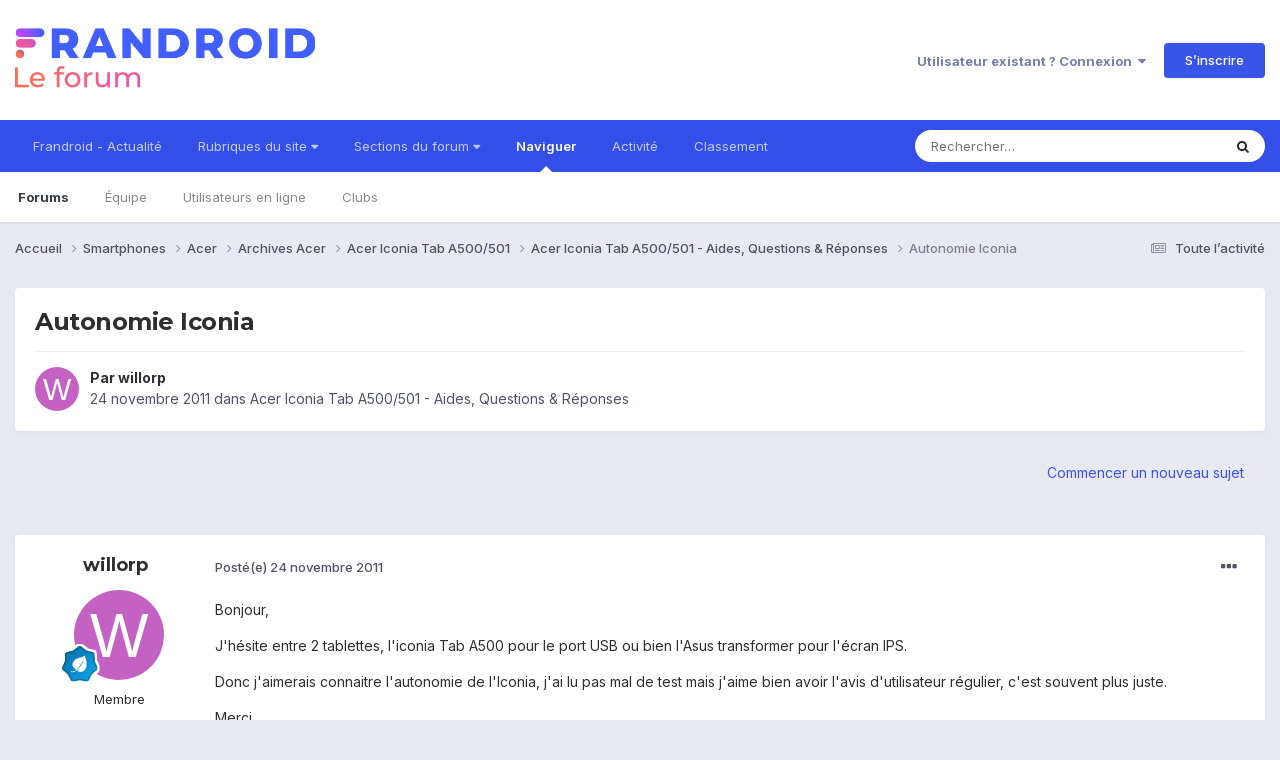

--- FILE ---
content_type: text/html;charset=UTF-8
request_url: https://forum.frandroid.com/topic/81639-autonomie-iconia/
body_size: 15816
content:
<!DOCTYPE html>
<html lang="fr-FR" dir="ltr">
	<head>
		<meta charset="utf-8">
		<title>Autonomie Iconia - Acer Iconia Tab A500/501 - Aides, Questions &amp; Réponses - Forum de Frandroid</title>
		
		
		
		

	<meta name="viewport" content="width=device-width, initial-scale=1">


	
	


	<meta name="twitter:card" content="summary" />


	
		<meta name="twitter:site" content="@frandroid" />
	


	
		
			
				<meta property="og:title" content="Autonomie Iconia">
			
		
	

	
		
			
				<meta property="og:type" content="website">
			
		
	

	
		
			
				<meta property="og:url" content="https://forum.frandroid.com/topic/81639-autonomie-iconia/">
			
		
	

	
		
			
				<meta name="description" content="Bonjour, J&#039;hésite entre 2 tablettes, l&#039;iconia Tab A500 pour le port USB ou bien l&#039;Asus transformer pour l&#039;écran IPS. Donc j&#039;aimerais connaitre l&#039;autonomie de l&#039;Iconia, j&#039;ai lu pas mal de test mais j&#039;aime bien avoir l&#039;avis d&#039;utilisateur régulier, c&#039;est souvent plus juste. Merci">
			
		
	

	
		
			
				<meta property="og:description" content="Bonjour, J&#039;hésite entre 2 tablettes, l&#039;iconia Tab A500 pour le port USB ou bien l&#039;Asus transformer pour l&#039;écran IPS. Donc j&#039;aimerais connaitre l&#039;autonomie de l&#039;Iconia, j&#039;ai lu pas mal de test mais j&#039;aime bien avoir l&#039;avis d&#039;utilisateur régulier, c&#039;est souvent plus juste. Merci">
			
		
	

	
		
			
				<meta property="og:updated_time" content="2011-11-26T07:49:21Z">
			
		
	

	
		
			
				<meta property="og:site_name" content="Forum de Frandroid">
			
		
	

	
		
			
				<meta property="og:locale" content="fr_FR">
			
		
	


	
		<link rel="canonical" href="https://forum.frandroid.com/topic/81639-autonomie-iconia/" />
	





<link rel="manifest" href="https://forum.frandroid.com/manifest.webmanifest/">
<meta name="msapplication-config" content="https://forum.frandroid.com/browserconfig.xml/">
<meta name="msapplication-starturl" content="/">
<meta name="application-name" content="Forum de Frandroid">
<meta name="apple-mobile-web-app-title" content="Forum de Frandroid">

	<meta name="theme-color" content="#ffffff">










<link rel="preload" href="//forum.frandroid.com/applications/core/interface/font/fontawesome-webfont.woff2?v=4.7.0" as="font" crossorigin="anonymous">
		


	<link rel="preconnect" href="https://fonts.googleapis.com">
	<link rel="preconnect" href="https://fonts.gstatic.com" crossorigin>
	
		
			<link href="https://fonts.googleapis.com/css2?family=Montserrat:wght@300;400;500;600;700&display=swap" rel="stylesheet">
		
		
			<link href="https://fonts.googleapis.com/css2?family=Inter:wght@300;400;500;600;700&display=swap" rel="stylesheet">
		
	



	<link rel='stylesheet' href='https://forum.frandroid.com/uploads/css_built_7/341e4a57816af3ba440d891ca87450ff_framework.css?v=419bb4d07a1715937993' media='all'>

	<link rel='stylesheet' href='https://forum.frandroid.com/uploads/css_built_7/05e81b71abe4f22d6eb8d1a929494829_responsive.css?v=419bb4d07a1715937993' media='all'>

	<link rel='stylesheet' href='https://forum.frandroid.com/uploads/css_built_7/20446cf2d164adcc029377cb04d43d17_flags.css?v=419bb4d07a1715937993' media='all'>

	<link rel='stylesheet' href='https://forum.frandroid.com/uploads/css_built_7/90eb5adf50a8c640f633d47fd7eb1778_core.css?v=419bb4d07a1715937993' media='all'>

	<link rel='stylesheet' href='https://forum.frandroid.com/uploads/css_built_7/5a0da001ccc2200dc5625c3f3934497d_core_responsive.css?v=419bb4d07a1715937993' media='all'>

	<link rel='stylesheet' href='https://forum.frandroid.com/uploads/css_built_7/62e269ced0fdab7e30e026f1d30ae516_forums.css?v=419bb4d07a1715937993' media='all'>

	<link rel='stylesheet' href='https://forum.frandroid.com/uploads/css_built_7/76e62c573090645fb99a15a363d8620e_forums_responsive.css?v=419bb4d07a1715937993' media='all'>

	<link rel='stylesheet' href='https://forum.frandroid.com/uploads/css_built_7/ebdea0c6a7dab6d37900b9190d3ac77b_topics.css?v=419bb4d07a1715937993' media='all'>





<link rel='stylesheet' href='https://forum.frandroid.com/uploads/css_built_7/258adbb6e4f3e83cd3b355f84e3fa002_custom.css?v=419bb4d07a1715937993' media='all'>




		
		

	
	<link rel='shortcut icon' href='https://forum.frandroid.com/uploads/monthly_2020_02/favicon.png' type="image/png">

      
<!-- THE ONLY AREA WHERE THEME MODIFICATION IS AUTHORIZED - BY BAPTISTE -->

<script type="text/javascript">window.gdprAppliesGlobally=true;(function(){function a(e){if(!window.frames[e]){if(document.body&&document.body.firstChild){var t=document.body;var n=document.createElement("iframe");n.style.display="none";n.name=e;n.title=e;t.insertBefore(n,t.firstChild)}
else{setTimeout(function(){a(e)},5)}}}function e(n,r,o,c,s){function e(e,t,n,a){if(typeof n!=="function"){return}if(!window[r]){window[r]=[]}var i=false;if(s){i=s(e,t,n)}if(!i){window[r].push({command:e,parameter:t,callback:n,version:a})}}e.stub=true;function t(a){if(!window[n]||window[n].stub!==true){return}if(!a.data){return}
var i=typeof a.data==="string";var e;try{e=i?JSON.parse(a.data):a.data}catch(t){return}if(e[o]){var r=e[o];window[n](r.command,r.parameter,function(e,t){var n={};n[c]={returnValue:e,success:t,callId:r.callId};a.source.postMessage(i?JSON.stringify(n):n,"*")},r.version)}}
if(typeof window[n]!=="function"){window[n]=e;if(window.addEventListener){window.addEventListener("message",t,false)}else{window.attachEvent("onmessage",t)}}}e("__tcfapi","__tcfapiBuffer","__tcfapiCall","__tcfapiReturn");a("__tcfapiLocator");(function(e){
  var t=document.createElement("script");t.id="spcloader";t.type="text/javascript";t.async=true;t.src="https://sdk.privacy-center.org/"+e+"/loader.js?target="+document.location.hostname;t.charset="utf-8";var n=document.getElementsByTagName("script")[0];n.parentNode.insertBefore(t,n)})("a1eae917-f28e-4669-a7e7-8b28857ccf7a")})();</script>      
      
      <!-- OPTIDIGITAL ADS -->
      
      	
      
      <script type="text/javascript">
        var targeting = {"adUnit":"\/82864103\/frandroid.com\/discussions","pageTargeting":{"tags":["forum"],"isSponso":0,"isSafe":1}};
        targeting.pageTargeting.theme = document.documentElement.getAttribute('data-scheme') || 'light';
        var odS = document.createElement('script');
        odS.setAttribute('async', 'true');
        odS.setAttribute('type', 'text/javascript');
        odS.setAttribute('src', 'https://scripts.opti-digital.com/tags/?site=frandroid');
        odS.setAttribute('id', 'optidigital-ad-init');
        odS.setAttribute('config', JSON.stringify(targeting));
        
        if (document.location.pathname != "/login/" && document.location.pathname != "/register/") {
        	document.getElementsByTagName('head')[0].appendChild(odS);
        }
      </script>
      
      <meta name="robots" content="index, follow, max-snippet:-1, max-image-preview:large, max-video-preview:-1">
      
<!-- END SPECIAL AREA -->
	
        <!-- App Indexing for Google Search -->
        <link href="android-app://com.quoord.tapatalkpro.activity/tapatalk/forum.frandroid.com/?location=topic&tid=81639&page=1&perpage=25&channel=google-indexing" rel="alternate" />
        <link href="ios-app://307880732/tapatalk/forum.frandroid.com/?location=topic&tid=81639&page=1&perpage=25&channel=google-indexing" rel="alternate" />
        </head>
	<body class="ipsApp ipsApp_front ipsJS_none ipsClearfix" data-controller="core.front.core.app"  data-message=""  data-pageapp="forums" data-pagelocation="front" data-pagemodule="forums" data-pagecontroller="topic" data-pageid="81639"   >    
    
        
    
            <script type="text/javascript" src="//www.frandroid.com/ads.js"></script>
            <!-- Google Tag Manager -->
            <script type="text/javascript">
                var adblockStatus = 'inactive';
                if (window.canRunAds === undefined) {
                    adblockStatus = 'active';
                }
                dataLayer = [({
                 'tags': '{smartphones}{acer}{archives}{archives-acer}{acer-iconia-tab-a500501}{aides-questions-réponses}{acer-iconia-tab-a500501-aides-questions-réponses}',
                'adblockStatus': adblockStatus,
                 'connected': 'no'
                })];
                (function (w, d, s, l, i) {
                    w[l] = w[l] || [];
                    w[l].push({
                        'gtm.start': new Date().getTime(), event: 'gtm.js'
                    });
                    var f = d.getElementsByTagName(s)[0],
                        j = d.createElement(s), dl = l != 'dataLayer' ? '&l=' + l : '';
                    j.async = true;
                    j.src ='//www.googletagmanager.com/gtm.js?id=' + i + dl;
                    f.parentNode.insertBefore(j, f);
                })(window, document, 'script', 'dataLayer', 'GTM-TF3BT5');
            </script>
            <!-- End Google Tag Manager -->
            <noscript><iframe src="//www.googletagmanager.com/ns.html?id=GTM-TF3BT5" height="0" width="0" style="display:none;visibility:hidden"></iframe></noscript>
		
		  <a href="#ipsLayout_mainArea" class="ipsHide" title="Aller au contenu principal de cette page" accesskey="m">Aller au contenu</a>
		
			<div id="ipsLayout_header" class="ipsClearfix">
				





				<header>
					<div class="ipsLayout_container">
						


<a href='https://forum.frandroid.com/' id='elLogo' accesskey='1'><img src="https://forum.frandroid.com/uploads/monthly_2021_12/frandroid-forum-logo.png.e17a937ae9443ddf66bc93b24b554480.png" alt='Forum de Frandroid'></a>

						
							

	<ul id="elUserNav" class="ipsList_inline cSignedOut ipsResponsive_showDesktop">
		
        
		
        
        
            
            <li id="elSignInLink">
                <a href="https://forum.frandroid.com/login/" data-ipsmenu-closeonclick="false" data-ipsmenu id="elUserSignIn">
                    Utilisateur existant ? Connexion  <i class="fa fa-caret-down"></i>
                </a>
                
<div id='elUserSignIn_menu' class='ipsMenu ipsMenu_auto ipsHide'>
	<form accept-charset='utf-8' method='post' action='https://forum.frandroid.com/login/'>
		<input type="hidden" name="csrfKey" value="44067327a65b931db90f2b1007886867">
		<input type="hidden" name="ref" value="aHR0cHM6Ly9mb3J1bS5mcmFuZHJvaWQuY29tL3RvcGljLzgxNjM5LWF1dG9ub21pZS1pY29uaWEv">
		<div data-role="loginForm">
			
			
			
				<div class='ipsColumns ipsColumns_noSpacing'>
					<div class='ipsColumn ipsColumn_wide' id='elUserSignIn_internal'>
						
<div class="ipsPad ipsForm ipsForm_vertical">
	<h4 class="ipsType_sectionHead">Connexion</h4>
	<br><br>
	<ul class='ipsList_reset'>
		<li class="ipsFieldRow ipsFieldRow_noLabel ipsFieldRow_fullWidth">
			
			
				<input type="text" placeholder="Pseudo ou adresse de courriel" name="auth" autocomplete="email">
			
		</li>
		<li class="ipsFieldRow ipsFieldRow_noLabel ipsFieldRow_fullWidth">
			<input type="password" placeholder="Mot de passe" name="password" autocomplete="current-password">
		</li>
		<li class="ipsFieldRow ipsFieldRow_checkbox ipsClearfix">
			<span class="ipsCustomInput">
				<input type="checkbox" name="remember_me" id="remember_me_checkbox" value="1" checked aria-checked="true">
				<span></span>
			</span>
			<div class="ipsFieldRow_content">
				<label class="ipsFieldRow_label" for="remember_me_checkbox">Se souvenir de moi</label>
				<span class="ipsFieldRow_desc">Non recommandé sur les ordinateurs partagés</span>
			</div>
		</li>
		<li class="ipsFieldRow ipsFieldRow_fullWidth">
			<button type="submit" name="_processLogin" value="usernamepassword" class="ipsButton ipsButton_primary ipsButton_small" id="elSignIn_submit">Connexion</button>
			
				<p class="ipsType_right ipsType_small">
					
						<a href='https://forum.frandroid.com/lostpassword/' data-ipsDialog data-ipsDialog-title='Mot de passe oublié ?'>
					
					Mot de passe oublié ?</a>
				</p>
			
		</li>
	</ul>
</div>
					</div>
					<div class='ipsColumn ipsColumn_wide'>
						<div class='ipsPadding' id='elUserSignIn_external'>
							<div class='ipsAreaBackground_light ipsPadding:half'>
								
									<p class='ipsType_reset ipsType_small ipsType_center'><strong>Ou connectez-vous avec l’un de ces services</strong></p>
								
								
									<div class='ipsType_center ipsMargin_top:half'>
										

<button type="submit" name="_processLogin" value="3" class='ipsButton ipsButton_verySmall ipsButton_fullWidth ipsSocial ipsSocial_google' style="background-color: #4285F4">
	
		<span class='ipsSocial_icon'>
			
				<i class='fa fa-google'></i>
			
		</span>
		<span class='ipsSocial_text'>Se connecter avec Google</span>
	
</button>
									</div>
								
									<div class='ipsType_center ipsMargin_top:half'>
										

<button type="submit" name="_processLogin" value="2" class='ipsButton ipsButton_verySmall ipsButton_fullWidth ipsSocial ipsSocial_facebook' style="background-color: #3a579a">
	
		<span class='ipsSocial_icon'>
			
				<i class='fa fa-facebook-official'></i>
			
		</span>
		<span class='ipsSocial_text'>Se connecter avec Facebook</span>
	
</button>
									</div>
								
									<div class='ipsType_center ipsMargin_top:half'>
										

<button type="submit" name="_processLogin" value="9" class='ipsButton ipsButton_verySmall ipsButton_fullWidth ipsSocial ipsSocial_twitter' style="background-color: #00abf0">
	
		<span class='ipsSocial_icon'>
			
				<i class='fa fa-twitter'></i>
			
		</span>
		<span class='ipsSocial_text'>Se connecter avec Twitter</span>
	
</button>
									</div>
								
							</div>
						</div>
					</div>
				</div>
			
		</div>
	</form>
</div>
            </li>
            
        
		
			<li>
				
					<a href="https://forum.frandroid.com/register/"  id="elRegisterButton" class="ipsButton ipsButton_normal ipsButton_primary">S’inscrire</a>
				
			</li>
		
	</ul>

							
<ul class='ipsMobileHamburger ipsList_reset ipsResponsive_hideDesktop'>
	<li data-ipsDrawer data-ipsDrawer-drawerElem='#elMobileDrawer'>
		<a href='#' >
			
			
				
			
			
			
			<i class='fa fa-navicon'></i>
		</a>
	</li>
</ul>
						
					</div>
				</header>
				

	<nav data-controller='core.front.core.navBar' class=' ipsResponsive_showDesktop'>
		<div class='ipsNavBar_primary ipsLayout_container '>
			<ul data-role="primaryNavBar" class='ipsClearfix'>
				


	
		
		
		<li  id='elNavSecondary_15' data-role="navBarItem" data-navApp="core" data-navExt="CustomItem">
			
			
				<a href="https://www.frandroid.com/" target='_blank' rel="noopener" data-navItem-id="15" >
					Frandroid - Actualité<span class='ipsNavBar_active__identifier'></span>
				</a>
			
			
		</li>
	
	

	
		
		
		<li  id='elNavSecondary_16' data-role="navBarItem" data-navApp="core" data-navExt="Menu">
			
			
				<a href="#" id="elNavigation_16" data-ipsMenu data-ipsMenu-appendTo='#elNavSecondary_16' data-ipsMenu-activeClass='ipsNavActive_menu' data-navItem-id="16" >
					Rubriques du site <i class="fa fa-caret-down"></i><span class='ipsNavBar_active__identifier'></span>
				</a>
				<ul id="elNavigation_16_menu" class="ipsMenu ipsMenu_auto ipsHide">
					

	
		
			<li class='ipsMenu_item' >
				<a href='https://www.frandroid.com/actualites' >
					Actualités
				</a>
			</li>
		
	

	
		
			<li class='ipsMenu_item' >
				<a href='https://www.frandroid.com/test' >
					Tests Produits
				</a>
			</li>
		
	

	
		
			<li class='ipsMenu_item' >
				<a href='https://www.frandroid.com/guide-dachat' >
					Guide d'achat
				</a>
			</li>
		
	

	
		
			<li class='ipsMenu_item' >
				<a href='https://www.frandroid.com/bons-plans' >
					Bons Plans
				</a>
			</li>
		
	

	
		
			<li class='ipsMenu_item' >
				<a href='https://www.frandroid.com/comment-faire' >
					Tutos
				</a>
			</li>
		
	

				</ul>
			
			
		</li>
	
	

	
		
		
		<li  id='elNavSecondary_23' data-role="navBarItem" data-navApp="core" data-navExt="Menu">
			
			
				<a href="#" id="elNavigation_23" data-ipsMenu data-ipsMenu-appendTo='#elNavSecondary_23' data-ipsMenu-activeClass='ipsNavActive_menu' data-navItem-id="23" >
					Sections du forum <i class="fa fa-caret-down"></i><span class='ipsNavBar_active__identifier'></span>
				</a>
				<ul id="elNavigation_23_menu" class="ipsMenu ipsMenu_auto ipsHide">
					

	
		
			<li class='ipsMenu_item' >
				<a href='https://forum.frandroid.com/forum/4-smartphones/' >
					Smartphones
				</a>
			</li>
		
	

	
		
			<li class='ipsMenu_item' >
				<a href='https://forum.frandroid.com/forum/128-tablettes/' >
					Tablettes
				</a>
			</li>
		
	

	
		
			<li class='ipsMenu_item' >
				<a href='https://forum.frandroid.com/forum/577-tv-android-tv-chromecast-dongle-tv-etc/' >
					TV (Android TV, Chromecast etc.)
				</a>
			</li>
		
	

	
		
			<li class='ipsMenu_item' >
				<a href='https://forum.frandroid.com/forum/2640-photo-vid%C3%A9o/' >
					Photo & vidéo
				</a>
			</li>
		
	

	
		
			<li class='ipsMenu_item' >
				<a href='https://forum.frandroid.com/forum/2720-enceintes-connect%C3%A9es/' >
					Enceintes Connectées
				</a>
			</li>
		
	

	
		
			<li class='ipsMenu_item' >
				<a href='https://forum.frandroid.com/forum/2636-consoles-de-jeu/' >
					Consoles de jeu
				</a>
			</li>
		
	

	
		
			<li class='ipsMenu_item' >
				<a href='https://forum.frandroid.com/forum/581-chrome-os/' >
					Chrome OS
				</a>
			</li>
		
	

	
		
			<li class='ipsMenu_item' >
				<a href='https://forum.frandroid.com/forum/7-d%C3%A9veloppement/' >
					Développement
				</a>
			</li>
		
	

	
		
			<li class='ipsMenu_item' >
				<a href='https://forum.frandroid.com/forum/1838-0-android/' >
					0 % Android
				</a>
			</li>
		
	

	
		
			<li class='ipsMenu_item' >
				<a href='https://forum.frandroid.com/forum/2-divers/' >
					Divers
				</a>
			</li>
		
	

				</ul>
			
			
		</li>
	
	

	
		
		
			
		
		<li class='ipsNavBar_active' data-active id='elNavSecondary_1' data-role="navBarItem" data-navApp="core" data-navExt="CustomItem">
			
			
				<a href="https://forum.frandroid.com"  data-navItem-id="1" data-navDefault>
					Naviguer<span class='ipsNavBar_active__identifier'></span>
				</a>
			
			
				<ul class='ipsNavBar_secondary ' data-role='secondaryNavBar'>
					


	
		
		
			
		
		<li class='ipsNavBar_active' data-active id='elNavSecondary_8' data-role="navBarItem" data-navApp="forums" data-navExt="Forums">
			
			
				<a href="https://forum.frandroid.com"  data-navItem-id="8" data-navDefault>
					Forums<span class='ipsNavBar_active__identifier'></span>
				</a>
			
			
		</li>
	
	

	
	

	
		
		
		<li  id='elNavSecondary_10' data-role="navBarItem" data-navApp="core" data-navExt="StaffDirectory">
			
			
				<a href="https://forum.frandroid.com/staff/"  data-navItem-id="10" >
					Équipe<span class='ipsNavBar_active__identifier'></span>
				</a>
			
			
		</li>
	
	

	
		
		
		<li  id='elNavSecondary_11' data-role="navBarItem" data-navApp="core" data-navExt="OnlineUsers">
			
			
				<a href="https://forum.frandroid.com/online/"  data-navItem-id="11" >
					Utilisateurs en ligne<span class='ipsNavBar_active__identifier'></span>
				</a>
			
			
		</li>
	
	

	
		
		
		<li  id='elNavSecondary_34' data-role="navBarItem" data-navApp="core" data-navExt="Clubs">
			
			
				<a href="https://forum.frandroid.com/clubs/"  data-navItem-id="34" >
					Clubs<span class='ipsNavBar_active__identifier'></span>
				</a>
			
			
		</li>
	
	

					<li class='ipsHide' id='elNavigationMore_1' data-role='navMore'>
						<a href='#' data-ipsMenu data-ipsMenu-appendTo='#elNavigationMore_1' id='elNavigationMore_1_dropdown'>Plus <i class='fa fa-caret-down'></i></a>
						<ul class='ipsHide ipsMenu ipsMenu_auto' id='elNavigationMore_1_dropdown_menu' data-role='moreDropdown'></ul>
					</li>
				</ul>
			
		</li>
	
	

	
		
		
		<li  id='elNavSecondary_2' data-role="navBarItem" data-navApp="core" data-navExt="CustomItem">
			
			
				<a href="https://forum.frandroid.com/discover/"  data-navItem-id="2" >
					Activité<span class='ipsNavBar_active__identifier'></span>
				</a>
			
			
				<ul class='ipsNavBar_secondary ipsHide' data-role='secondaryNavBar'>
					


	
		
		
		<li  id='elNavSecondary_3' data-role="navBarItem" data-navApp="core" data-navExt="AllActivity">
			
			
				<a href="https://forum.frandroid.com/discover/"  data-navItem-id="3" >
					Toute l’activité<span class='ipsNavBar_active__identifier'></span>
				</a>
			
			
		</li>
	
	

	
		
		
		<li  id='elNavSecondary_4' data-role="navBarItem" data-navApp="core" data-navExt="YourActivityStreams">
			
			
				<a href="#"  data-navItem-id="4" >
					Flux de mon activité<span class='ipsNavBar_active__identifier'></span>
				</a>
			
			
		</li>
	
	

	
		
		
		<li  id='elNavSecondary_5' data-role="navBarItem" data-navApp="core" data-navExt="YourActivityStreamsItem">
			
			
				<a href="https://forum.frandroid.com/discover/unread/"  data-navItem-id="5" >
					Contenu non lu<span class='ipsNavBar_active__identifier'></span>
				</a>
			
			
		</li>
	
	

	
		
		
		<li  id='elNavSecondary_6' data-role="navBarItem" data-navApp="core" data-navExt="YourActivityStreamsItem">
			
			
				<a href="https://forum.frandroid.com/discover/content-started/"  data-navItem-id="6" >
					Contenu que j’ai commencé<span class='ipsNavBar_active__identifier'></span>
				</a>
			
			
		</li>
	
	

	
		
		
		<li  id='elNavSecondary_7' data-role="navBarItem" data-navApp="core" data-navExt="Search">
			
			
				<a href="https://forum.frandroid.com/search/"  data-navItem-id="7" >
					Rechercher<span class='ipsNavBar_active__identifier'></span>
				</a>
			
			
		</li>
	
	

					<li class='ipsHide' id='elNavigationMore_2' data-role='navMore'>
						<a href='#' data-ipsMenu data-ipsMenu-appendTo='#elNavigationMore_2' id='elNavigationMore_2_dropdown'>Plus <i class='fa fa-caret-down'></i></a>
						<ul class='ipsHide ipsMenu ipsMenu_auto' id='elNavigationMore_2_dropdown_menu' data-role='moreDropdown'></ul>
					</li>
				</ul>
			
		</li>
	
	

	
		
		
		<li  id='elNavSecondary_12' data-role="navBarItem" data-navApp="core" data-navExt="Leaderboard">
			
			
				<a href="https://forum.frandroid.com/leaderboard/"  data-navItem-id="12" >
					Classement<span class='ipsNavBar_active__identifier'></span>
				</a>
			
			
		</li>
	
	

				<li class='ipsHide' id='elNavigationMore' data-role='navMore'>
					<a href='#' data-ipsMenu data-ipsMenu-appendTo='#elNavigationMore' id='elNavigationMore_dropdown'>Plus</a>
					<ul class='ipsNavBar_secondary ipsHide' data-role='secondaryNavBar'>
						<li class='ipsHide' id='elNavigationMore_more' data-role='navMore'>
							<a href='#' data-ipsMenu data-ipsMenu-appendTo='#elNavigationMore_more' id='elNavigationMore_more_dropdown'>Plus <i class='fa fa-caret-down'></i></a>
							<ul class='ipsHide ipsMenu ipsMenu_auto' id='elNavigationMore_more_dropdown_menu' data-role='moreDropdown'></ul>
						</li>
					</ul>
				</li>
			</ul>
			

	<div id="elSearchWrapper">
		<div id='elSearch' data-controller="core.front.core.quickSearch">
			<form accept-charset='utf-8' action='//forum.frandroid.com/search/?do=quicksearch' method='post'>
                <input type='search' id='elSearchField' placeholder='Rechercher…' name='q' autocomplete='off' aria-label='Rechercher'>
                <details class='cSearchFilter'>
                    <summary class='cSearchFilter__text'></summary>
                    <ul class='cSearchFilter__menu'>
                        
                        <li><label><input type="radio" name="type" value="all" ><span class='cSearchFilter__menuText'>N’importe où</span></label></li>
                        
                            
                                <li><label><input type="radio" name="type" value='contextual_{&quot;type&quot;:&quot;forums_topic&quot;,&quot;nodes&quot;:262}' checked><span class='cSearchFilter__menuText'>This Forum</span></label></li>
                            
                                <li><label><input type="radio" name="type" value='contextual_{&quot;type&quot;:&quot;forums_topic&quot;,&quot;item&quot;:81639}' checked><span class='cSearchFilter__menuText'>This Topic</span></label></li>
                            
                        
                        
                            <li><label><input type="radio" name="type" value="core_statuses_status"><span class='cSearchFilter__menuText'>Mises à jour de statut</span></label></li>
                        
                            <li><label><input type="radio" name="type" value="forums_topic"><span class='cSearchFilter__menuText'>Sujets</span></label></li>
                        
                            <li><label><input type="radio" name="type" value="core_members"><span class='cSearchFilter__menuText'>Membres</span></label></li>
                        
                    </ul>
                </details>
				<button class='cSearchSubmit' type="submit" aria-label='Rechercher'><i class="fa fa-search"></i></button>
			</form>
		</div>
	</div>

		</div>
	</nav>

				
<ul id='elMobileNav' class='ipsResponsive_hideDesktop' data-controller='core.front.core.mobileNav'>
	
		
			
			
				
				
			
				
				
			
				
				
			
				
				
			
				
					<li id='elMobileBreadcrumb'>
						<a href='https://forum.frandroid.com/forum/262-acer-iconia-tab-a500501-aides-questions-r%C3%A9ponses/'>
							<span>Acer Iconia Tab A500/501 - Aides, Questions &amp; Réponses</span>
						</a>
					</li>
				
				
			
				
				
			
		
	
	
	
	<li >
		<a data-action="defaultStream" href='https://forum.frandroid.com/discover/'><i class="fa fa-newspaper-o" aria-hidden="true"></i></a>
	</li>

	

	
		<li class='ipsJS_show'>
			<a href='https://forum.frandroid.com/search/'><i class='fa fa-search'></i></a>
		</li>
	
</ul>
			</div>
		
		<main id="ipsLayout_body" class="ipsLayout_container">
			<div id="ipsLayout_contentArea">
				<div id="ipsLayout_contentWrapper">
					
<nav class='ipsBreadcrumb ipsBreadcrumb_top ipsFaded_withHover'>
	

	<ul class='ipsList_inline ipsPos_right'>
		
		<li >
			<a data-action="defaultStream" class='ipsType_light '  href='https://forum.frandroid.com/discover/'><i class="fa fa-newspaper-o" aria-hidden="true"></i> <span>Toute l’activité</span></a>
		</li>
		
	</ul>

	<ul data-role="breadcrumbList">
		<li>
			<a title="Accueil" href='https://forum.frandroid.com/'>
				<span>Accueil <i class='fa fa-angle-right'></i></span>
			</a>
		</li>
		
		
			<li>
				
					<a href='https://forum.frandroid.com/forum/4-smartphones/'>
						<span>Smartphones <i class='fa fa-angle-right' aria-hidden="true"></i></span>
					</a>
				
			</li>
		
			<li>
				
					<a href='https://forum.frandroid.com/forum/94-acer/'>
						<span>Acer <i class='fa fa-angle-right' aria-hidden="true"></i></span>
					</a>
				
			</li>
		
			<li>
				
					<a href='https://forum.frandroid.com/forum/3064-archives-acer/'>
						<span>Archives Acer <i class='fa fa-angle-right' aria-hidden="true"></i></span>
					</a>
				
			</li>
		
			<li>
				
					<a href='https://forum.frandroid.com/forum/139-acer-iconia-tab-a500501/'>
						<span>Acer Iconia Tab A500/501 <i class='fa fa-angle-right' aria-hidden="true"></i></span>
					</a>
				
			</li>
		
			<li>
				
					<a href='https://forum.frandroid.com/forum/262-acer-iconia-tab-a500501-aides-questions-r%C3%A9ponses/'>
						<span>Acer Iconia Tab A500/501 - Aides, Questions &amp; Réponses <i class='fa fa-angle-right' aria-hidden="true"></i></span>
					</a>
				
			</li>
		
			<li>
				
					Autonomie Iconia
				
			</li>
		
	</ul>
</nav>
					
					<div id="ipsLayout_mainArea">
						<div class="hb__ad hb__ad--header">
<div id="optidigital-adslot-Billboard_1" style='display:none;' class="Billboard_1"></div>
<div id="optidigital-adslot-Mobile_Pos1" style='display:none;' class="Mobile_Pos1"></div>
</div>
						
						
						

	




						



<div class='ipsPageHeader ipsResponsive_pull ipsBox ipsPadding sm:ipsPadding:half ipsMargin_bottom'>
		
	
	<div class='ipsFlex ipsFlex-ai:center ipsFlex-fw:wrap ipsGap:4'>
		<div class='ipsFlex-flex:11'>
			<h1 class='ipsType_pageTitle ipsContained_container'>
				

				
				
					<span class='ipsType_break ipsContained'>
						<span>Autonomie Iconia</span>
					</span>
				
			</h1>
			
			
		</div>
		
	</div>
	<hr class='ipsHr'>
	<div class='ipsPageHeader__meta ipsFlex ipsFlex-jc:between ipsFlex-ai:center ipsFlex-fw:wrap ipsGap:3'>
		<div class='ipsFlex-flex:11'>
			<div class='ipsPhotoPanel ipsPhotoPanel_mini ipsPhotoPanel_notPhone ipsClearfix'>
				


	<a href="https://forum.frandroid.com/profile/78944-willorp/" rel="nofollow" data-ipshover data-ipshover-width="370" data-ipshover-target="https://forum.frandroid.com/profile/78944-willorp/?do=hovercard"  class="ipsUserPhoto ipsUserPhoto_mini" title="Aller sur le profil de willorp">
		<img src="data:image/svg+xml,%3Csvg%20xmlns%3D%22http%3A%2F%2Fwww.w3.org%2F2000%2Fsvg%22%20viewBox%3D%220%200%201024%201024%22%20style%3D%22background%3A%23c462c3%22%3E%3Cg%3E%3Ctext%20text-anchor%3D%22middle%22%20dy%3D%22.35em%22%20x%3D%22512%22%20y%3D%22512%22%20fill%3D%22%23ffffff%22%20font-size%3D%22700%22%20font-family%3D%22-apple-system%2C%20BlinkMacSystemFont%2C%20Roboto%2C%20Helvetica%2C%20Arial%2C%20sans-serif%22%3EW%3C%2Ftext%3E%3C%2Fg%3E%3C%2Fsvg%3E" alt="willorp" loading="lazy">
	</a>

				<div>
					<p class='ipsType_reset ipsType_blendLinks'>
						<span class='ipsType_normal'>
						
							<strong>Par 


<a href='https://forum.frandroid.com/profile/78944-willorp/' rel="nofollow" data-ipsHover data-ipsHover-width='370' data-ipsHover-target='https://forum.frandroid.com/profile/78944-willorp/?do=hovercard&amp;referrer=https%253A%252F%252Fforum.frandroid.com%252Ftopic%252F81639-autonomie-iconia%252F' title="Aller sur le profil de willorp" class="ipsType_break">willorp</a></strong><br />
							<span class='ipsType_light'><time datetime='2011-11-24T16:06:11Z' title='24/11/2011 16:06' data-short='14 a'>24 novembre 2011</time> dans <a href="https://forum.frandroid.com/forum/262-acer-iconia-tab-a500501-aides-questions-r%C3%A9ponses/">Acer Iconia Tab A500/501 - Aides, Questions &amp; Réponses</a></span>
						
						</span>
					</p>
				</div>
			</div>
		</div>
					
	</div>
	
	
</div>








<div class='ipsClearfix'>
	<ul class="ipsToolList ipsToolList_horizontal ipsClearfix ipsSpacer_both ipsResponsive_hidePhone">
		
		
			<li class='ipsResponsive_hidePhone'>
				
					<a href="https://forum.frandroid.com/forum/262-acer-iconia-tab-a500501-aides-questions-r%C3%A9ponses/?do=add" rel="nofollow" class='ipsButton ipsButton_link ipsButton_medium ipsButton_fullWidth' title='Commencer un nouveau sujet dans ce forum'>Commencer un nouveau sujet</a>
				
			</li>
		
		
	</ul>
</div>

<div id='comments' data-controller='core.front.core.commentFeed,forums.front.topic.view, core.front.core.ignoredComments' data-autoPoll data-baseURL='https://forum.frandroid.com/topic/81639-autonomie-iconia/' data-lastPage data-feedID='topic-81639' class='cTopic ipsClear ipsSpacer_top'>
	
			
	

	

<div data-controller='core.front.core.recommendedComments' data-url='https://forum.frandroid.com/topic/81639-autonomie-iconia/?recommended=comments' class='ipsRecommendedComments ipsHide'>
	<div data-role="recommendedComments">
		<h2 class='ipsType_sectionHead ipsType_large ipsType_bold ipsMargin_bottom'>Recommended Posts</h2>
		
	</div>
</div>
	
	<div id="elPostFeed" data-role='commentFeed' data-controller='core.front.core.moderation' >
		<form action="https://forum.frandroid.com/topic/81639-autonomie-iconia/?csrfKey=44067327a65b931db90f2b1007886867&amp;do=multimodComment" method="post" data-ipsPageAction data-role='moderationTools'>
			
			
				

					

					
					



<a id="comment-1321425"></a>
<article  id="elComment_1321425" class="cPost ipsBox ipsResponsive_pull  ipsComment  ipsComment_parent ipsClearfix ipsClear ipsColumns ipsColumns_noSpacing ipsColumns_collapsePhone    ">
	

	

	<div class="cAuthorPane_mobile ipsResponsive_showPhone">
		<div class="cAuthorPane_photo">
			<div class="cAuthorPane_photoWrap">
				


	<a href="https://forum.frandroid.com/profile/78944-willorp/" rel="nofollow" data-ipshover data-ipshover-width="370" data-ipshover-target="https://forum.frandroid.com/profile/78944-willorp/?do=hovercard"  class="ipsUserPhoto ipsUserPhoto_large" title="Aller sur le profil de willorp">
		<img src="data:image/svg+xml,%3Csvg%20xmlns%3D%22http%3A%2F%2Fwww.w3.org%2F2000%2Fsvg%22%20viewBox%3D%220%200%201024%201024%22%20style%3D%22background%3A%23c462c3%22%3E%3Cg%3E%3Ctext%20text-anchor%3D%22middle%22%20dy%3D%22.35em%22%20x%3D%22512%22%20y%3D%22512%22%20fill%3D%22%23ffffff%22%20font-size%3D%22700%22%20font-family%3D%22-apple-system%2C%20BlinkMacSystemFont%2C%20Roboto%2C%20Helvetica%2C%20Arial%2C%20sans-serif%22%3EW%3C%2Ftext%3E%3C%2Fg%3E%3C%2Fsvg%3E" alt="willorp" loading="lazy">
	</a>

				
				
					<a href="https://forum.frandroid.com/profile/78944-willorp/badges/" rel="nofollow">
						
<img src='https://forum.frandroid.com/uploads/monthly_2021_12/3_Apprentice.svg' loading="lazy" alt="Apprentice" class="cAuthorPane_badge cAuthorPane_badge--rank ipsOutline ipsOutline:2px" data-ipsTooltip title="Rang: Apprentice (3/14)">
					</a>
				
			</div>
		</div>
		<div class="cAuthorPane_content">
			<h3 class="ipsType_sectionHead cAuthorPane_author ipsType_break ipsType_blendLinks ipsFlex ipsFlex-ai:center">
				


<a href='https://forum.frandroid.com/profile/78944-willorp/' rel="nofollow" data-ipsHover data-ipsHover-width='370' data-ipsHover-target='https://forum.frandroid.com/profile/78944-willorp/?do=hovercard&amp;referrer=https%253A%252F%252Fforum.frandroid.com%252Ftopic%252F81639-autonomie-iconia%252F' title="Aller sur le profil de willorp" class="ipsType_break"><span style='color:#'>willorp</span></a>
			</h3>
			<div class="ipsType_light ipsType_reset">
				<a href="https://forum.frandroid.com/topic/81639-autonomie-iconia/?do=findComment&amp;comment=1321425" rel="nofollow" class="ipsType_blendLinks">Posté(e) <time datetime='2011-11-24T16:06:11Z' title='24/11/2011 16:06' data-short='14 a'>24 novembre 2011</time></a>
				
			</div>
		</div>
	</div>
	<aside class="ipsComment_author cAuthorPane ipsColumn ipsColumn_medium ipsResponsive_hidePhone">
		<h3 class="ipsType_sectionHead cAuthorPane_author ipsType_blendLinks ipsType_break">
<strong>


<a href='https://forum.frandroid.com/profile/78944-willorp/' rel="nofollow" data-ipsHover data-ipsHover-width='370' data-ipsHover-target='https://forum.frandroid.com/profile/78944-willorp/?do=hovercard&amp;referrer=https%253A%252F%252Fforum.frandroid.com%252Ftopic%252F81639-autonomie-iconia%252F' title="Aller sur le profil de willorp" class="ipsType_break">willorp</a></strong>
			
		</h3>
		<ul class="cAuthorPane_info ipsList_reset">
			<li data-role="photo" class="cAuthorPane_photo">
				<div class="cAuthorPane_photoWrap">
					


	<a href="https://forum.frandroid.com/profile/78944-willorp/" rel="nofollow" data-ipshover data-ipshover-width="370" data-ipshover-target="https://forum.frandroid.com/profile/78944-willorp/?do=hovercard"  class="ipsUserPhoto ipsUserPhoto_large" title="Aller sur le profil de willorp">
		<img src="data:image/svg+xml,%3Csvg%20xmlns%3D%22http%3A%2F%2Fwww.w3.org%2F2000%2Fsvg%22%20viewBox%3D%220%200%201024%201024%22%20style%3D%22background%3A%23c462c3%22%3E%3Cg%3E%3Ctext%20text-anchor%3D%22middle%22%20dy%3D%22.35em%22%20x%3D%22512%22%20y%3D%22512%22%20fill%3D%22%23ffffff%22%20font-size%3D%22700%22%20font-family%3D%22-apple-system%2C%20BlinkMacSystemFont%2C%20Roboto%2C%20Helvetica%2C%20Arial%2C%20sans-serif%22%3EW%3C%2Ftext%3E%3C%2Fg%3E%3C%2Fsvg%3E" alt="willorp" loading="lazy">
	</a>

					
					
						
<img src='https://forum.frandroid.com/uploads/monthly_2021_12/3_Apprentice.svg' loading="lazy" alt="Apprentice" class="cAuthorPane_badge cAuthorPane_badge--rank ipsOutline ipsOutline:2px" data-ipsTooltip title="Rang: Apprentice (3/14)">
					
				</div>
			</li>
			
				<li data-role="group"><span style='color:#'>Membre</span></li>
				
			
			
				<li data-role="stats" class="ipsMargin_top">
					<ul class="ipsList_reset ipsType_light ipsFlex ipsFlex-ai:center ipsFlex-jc:center ipsGap_row:2 cAuthorPane_stats">
						<li>
							
								<a href="https://forum.frandroid.com/profile/78944-willorp/content/" rel="nofollow" title="22 messages " data-ipstooltip class="ipsType_blendLinks">
							
								<i class="fa fa-comment"></i> 22
							
								</a>
							
						</li>
						
					</ul>
				</li>
			
			
				

			
		</ul>
	</aside>
	<div class="ipsColumn ipsColumn_fluid ipsMargin:none">
		

<div id='comment-1321425_wrap' data-controller='core.front.core.comment' data-commentApp='forums' data-commentType='forums' data-commentID="1321425" data-quoteData='{&quot;userid&quot;:78944,&quot;username&quot;:&quot;willorp&quot;,&quot;timestamp&quot;:1322150771,&quot;contentapp&quot;:&quot;forums&quot;,&quot;contenttype&quot;:&quot;forums&quot;,&quot;contentid&quot;:81639,&quot;contentclass&quot;:&quot;forums_Topic&quot;,&quot;contentcommentid&quot;:1321425}' class='ipsComment_content ipsType_medium'>

	<div class='ipsComment_meta ipsType_light ipsFlex ipsFlex-ai:center ipsFlex-jc:between ipsFlex-fd:row-reverse'>
		<div class='ipsType_light ipsType_reset ipsType_blendLinks ipsComment_toolWrap'>
			<div class='ipsResponsive_hidePhone ipsComment_badges'>
				<ul class='ipsList_reset ipsFlex ipsFlex-jc:end ipsFlex-fw:wrap ipsGap:2 ipsGap_row:1'>
					
					
					
					
					
				</ul>
			</div>
			<ul class='ipsList_reset ipsComment_tools'>
				<li>
					<a href='#elControls_1321425_menu' class='ipsComment_ellipsis' id='elControls_1321425' title='Plus d’options…' data-ipsMenu data-ipsMenu-appendTo='#comment-1321425_wrap'><i class='fa fa-ellipsis-h'></i></a>
					<ul id='elControls_1321425_menu' class='ipsMenu ipsMenu_narrow ipsHide'>
						
						
							<li class='ipsMenu_item'><a href='https://forum.frandroid.com/topic/81639-autonomie-iconia/' title='Partager ce message' data-ipsDialog data-ipsDialog-size='narrow' data-ipsDialog-content='#elShareComment_1321425_menu' data-ipsDialog-title="Partager ce message" id='elSharePost_1321425' data-role='shareComment'>Share</a></li>
						
                        
						
						
						
							
								
							
							
							
							
							
							
						
					</ul>
				</li>
				
			</ul>
		</div>

		<div class='ipsType_reset ipsResponsive_hidePhone'>
			<a href='https://forum.frandroid.com/topic/81639-autonomie-iconia/?do=findComment&amp;comment=1321425' rel="nofollow" class='ipsType_blendLinks'>Posté(e) <time datetime='2011-11-24T16:06:11Z' title='24/11/2011 16:06' data-short='14 a'>24 novembre 2011</time></a>
			
			<span class='ipsResponsive_hidePhone'>
				
				
			</span>
		</div>
	</div>

	

    

	<div class='cPost_contentWrap'>
		
		<div data-role='commentContent' class='ipsType_normal ipsType_richText ipsPadding_bottom ipsContained' data-controller='core.front.core.lightboxedImages'>
			
<p>Bonjour, </p>
<p> J'hésite entre 2 tablettes, l'iconia Tab A500 pour le port USB ou bien l'Asus transformer pour l'écran IPS.</p>
<p>Donc j'aimerais connaitre l'autonomie de l'Iconia, j'ai lu pas mal de test mais j'aime bien avoir l'avis d'utilisateur régulier, c'est souvent plus juste.</p>
<p>Merci</p>


			
		</div>

		

		
			

		
	</div>

	

	



<div class='ipsPadding ipsHide cPostShareMenu' id='elShareComment_1321425_menu'>
	<h5 class='ipsType_normal ipsType_reset'>Lien vers le commentaire</h5>
	
		
	
	
	<input type='text' value='https://forum.frandroid.com/topic/81639-autonomie-iconia/' class='ipsField_fullWidth'>

	
	<h5 class='ipsType_normal ipsType_reset ipsSpacer_top'>Partager sur d’autres sites</h5>
	

	<ul class='ipsList_inline ipsList_noSpacing ipsClearfix' data-controller="core.front.core.sharelink">
		
			<li>
<a href="https://www.linkedin.com/shareArticle?mini=true&amp;url=https%3A%2F%2Fforum.frandroid.com%2Ftopic%2F81639-autonomie-iconia%2F%3Fdo%3DfindComment%26comment%3D1321425&amp;title=Autonomie+Iconia" rel="nofollow noopener" class="cShareLink cShareLink_linkedin" target="_blank" data-role="shareLink" title='Partager sur LinkedIn' data-ipsTooltip>
	<i class="fa fa-linkedin"></i>
</a></li>
		
			<li>
<a href="https://x.com/share?url=https%3A%2F%2Fforum.frandroid.com%2Ftopic%2F81639-autonomie-iconia%2F%3Fdo%3DfindComment%26comment%3D1321425" class="cShareLink cShareLink_x" target="_blank" data-role="shareLink" title='Share on X' data-ipsTooltip rel='nofollow noopener'>
    <i class="fa fa-x"></i>
</a></li>
		
			<li>
<a href="https://www.facebook.com/sharer/sharer.php?u=https%3A%2F%2Fforum.frandroid.com%2Ftopic%2F81639-autonomie-iconia%2F%3Fdo%3DfindComment%26comment%3D1321425" class="cShareLink cShareLink_facebook" target="_blank" data-role="shareLink" title='Partager sur Facebook' data-ipsTooltip rel='noopener nofollow'>
	<i class="fa fa-facebook"></i>
</a></li>
		
			<li>
<a href="https://www.reddit.com/submit?url=https%3A%2F%2Fforum.frandroid.com%2Ftopic%2F81639-autonomie-iconia%2F%3Fdo%3DfindComment%26comment%3D1321425&amp;title=Autonomie+Iconia" rel="nofollow noopener" class="cShareLink cShareLink_reddit" target="_blank" title='Partager sur Reddit' data-ipsTooltip>
	<i class="fa fa-reddit"></i>
</a></li>
		
			<li>
<a href="https://pinterest.com/pin/create/button/?url=https://forum.frandroid.com/topic/81639-autonomie-iconia/?do=findComment%26comment=1321425&amp;media=" class="cShareLink cShareLink_pinterest" rel="nofollow noopener" target="_blank" data-role="shareLink" title='Partager sur Pinterest' data-ipsTooltip>
	<i class="fa fa-pinterest"></i>
</a></li>
		
	</ul>


	<hr class='ipsHr'>
	<button class='ipsHide ipsButton ipsButton_small ipsButton_light ipsButton_fullWidth ipsMargin_top:half' data-controller='core.front.core.webshare' data-role='webShare' data-webShareTitle='Autonomie Iconia' data-webShareText='Bonjour,  
 J&#039;hésite entre 2 tablettes, l&#039;iconia Tab A500 pour le port USB ou bien l&#039;Asus transformer pour l&#039;écran IPS. 
Donc j&#039;aimerais connaitre l&#039;autonomie de l&#039;Iconia, j&#039;ai lu pas mal de test mais j&#039;aime bien avoir l&#039;avis d&#039;utilisateur régulier, c&#039;est souvent plus juste. 
Merci 
' data-webShareUrl='https://forum.frandroid.com/topic/81639-autonomie-iconia/?do=findComment&amp;comment=1321425'>More sharing options...</button>

	
</div>
</div>
	</div>
</article>

					
					
						<div class="hb__ad hb__ad--header">
<div id="optidigital-adslot-Billboard_2" style='display:none;' class="Billboard_2"></div>
<div id="optidigital-adslot-Mobile_Pos2" style="display:none;" class="Mobile_Pos2"></div>
</div>
					
					
				

					

					
					



<a id="comment-1321461"></a>
<article  id="elComment_1321461" class="cPost ipsBox ipsResponsive_pull  ipsComment  ipsComment_parent ipsClearfix ipsClear ipsColumns ipsColumns_noSpacing ipsColumns_collapsePhone    ">
	

	

	<div class="cAuthorPane_mobile ipsResponsive_showPhone">
		<div class="cAuthorPane_photo">
			<div class="cAuthorPane_photoWrap">
				


	<a href="https://forum.frandroid.com/profile/80644-jack16v/" rel="nofollow" data-ipshover data-ipshover-width="370" data-ipshover-target="https://forum.frandroid.com/profile/80644-jack16v/?do=hovercard"  class="ipsUserPhoto ipsUserPhoto_large" title="Aller sur le profil de jack16v">
		<img src="data:image/svg+xml,%3Csvg%20xmlns%3D%22http%3A%2F%2Fwww.w3.org%2F2000%2Fsvg%22%20viewBox%3D%220%200%201024%201024%22%20style%3D%22background%3A%2394c462%22%3E%3Cg%3E%3Ctext%20text-anchor%3D%22middle%22%20dy%3D%22.35em%22%20x%3D%22512%22%20y%3D%22512%22%20fill%3D%22%23ffffff%22%20font-size%3D%22700%22%20font-family%3D%22-apple-system%2C%20BlinkMacSystemFont%2C%20Roboto%2C%20Helvetica%2C%20Arial%2C%20sans-serif%22%3EJ%3C%2Ftext%3E%3C%2Fg%3E%3C%2Fsvg%3E" alt="jack16v" loading="lazy">
	</a>

				
				
					<a href="https://forum.frandroid.com/profile/80644-jack16v/badges/" rel="nofollow">
						
<img src='https://forum.frandroid.com/uploads/monthly_2021_12/1_Newbie.svg' loading="lazy" alt="Newbie" class="cAuthorPane_badge cAuthorPane_badge--rank ipsOutline ipsOutline:2px" data-ipsTooltip title="Rang: Newbie (1/14)">
					</a>
				
			</div>
		</div>
		<div class="cAuthorPane_content">
			<h3 class="ipsType_sectionHead cAuthorPane_author ipsType_break ipsType_blendLinks ipsFlex ipsFlex-ai:center">
				


<a href='https://forum.frandroid.com/profile/80644-jack16v/' rel="nofollow" data-ipsHover data-ipsHover-width='370' data-ipsHover-target='https://forum.frandroid.com/profile/80644-jack16v/?do=hovercard&amp;referrer=https%253A%252F%252Fforum.frandroid.com%252Ftopic%252F81639-autonomie-iconia%252F' title="Aller sur le profil de jack16v" class="ipsType_break"><span style='color:#'>jack16v</span></a>
			</h3>
			<div class="ipsType_light ipsType_reset">
				<a href="https://forum.frandroid.com/topic/81639-autonomie-iconia/?do=findComment&amp;comment=1321461" rel="nofollow" class="ipsType_blendLinks">Posté(e) <time datetime='2011-11-24T16:22:14Z' title='24/11/2011 16:22' data-short='14 a'>24 novembre 2011</time></a>
				
			</div>
		</div>
	</div>
	<aside class="ipsComment_author cAuthorPane ipsColumn ipsColumn_medium ipsResponsive_hidePhone">
		<h3 class="ipsType_sectionHead cAuthorPane_author ipsType_blendLinks ipsType_break">
<strong>


<a href='https://forum.frandroid.com/profile/80644-jack16v/' rel="nofollow" data-ipsHover data-ipsHover-width='370' data-ipsHover-target='https://forum.frandroid.com/profile/80644-jack16v/?do=hovercard&amp;referrer=https%253A%252F%252Fforum.frandroid.com%252Ftopic%252F81639-autonomie-iconia%252F' title="Aller sur le profil de jack16v" class="ipsType_break">jack16v</a></strong>
			
		</h3>
		<ul class="cAuthorPane_info ipsList_reset">
			<li data-role="photo" class="cAuthorPane_photo">
				<div class="cAuthorPane_photoWrap">
					


	<a href="https://forum.frandroid.com/profile/80644-jack16v/" rel="nofollow" data-ipshover data-ipshover-width="370" data-ipshover-target="https://forum.frandroid.com/profile/80644-jack16v/?do=hovercard"  class="ipsUserPhoto ipsUserPhoto_large" title="Aller sur le profil de jack16v">
		<img src="data:image/svg+xml,%3Csvg%20xmlns%3D%22http%3A%2F%2Fwww.w3.org%2F2000%2Fsvg%22%20viewBox%3D%220%200%201024%201024%22%20style%3D%22background%3A%2394c462%22%3E%3Cg%3E%3Ctext%20text-anchor%3D%22middle%22%20dy%3D%22.35em%22%20x%3D%22512%22%20y%3D%22512%22%20fill%3D%22%23ffffff%22%20font-size%3D%22700%22%20font-family%3D%22-apple-system%2C%20BlinkMacSystemFont%2C%20Roboto%2C%20Helvetica%2C%20Arial%2C%20sans-serif%22%3EJ%3C%2Ftext%3E%3C%2Fg%3E%3C%2Fsvg%3E" alt="jack16v" loading="lazy">
	</a>

					
					
						
<img src='https://forum.frandroid.com/uploads/monthly_2021_12/1_Newbie.svg' loading="lazy" alt="Newbie" class="cAuthorPane_badge cAuthorPane_badge--rank ipsOutline ipsOutline:2px" data-ipsTooltip title="Rang: Newbie (1/14)">
					
				</div>
			</li>
			
				<li data-role="group"><span style='color:#'>Membre</span></li>
				
			
			
				<li data-role="stats" class="ipsMargin_top">
					<ul class="ipsList_reset ipsType_light ipsFlex ipsFlex-ai:center ipsFlex-jc:center ipsGap_row:2 cAuthorPane_stats">
						<li>
							
								<a href="https://forum.frandroid.com/profile/80644-jack16v/content/" rel="nofollow" title="6 messages " data-ipstooltip class="ipsType_blendLinks">
							
								<i class="fa fa-comment"></i> 6
							
								</a>
							
						</li>
						
					</ul>
				</li>
			
			
				

	
	<li data-role='custom-field' class='ipsResponsive_hidePhone ipsType_break'>
		
<span class="ft">Modèle:</span><span class="fc">Acer Iconia 500 16/Wifi</span>
	</li>
	

			
		</ul>
	</aside>
	<div class="ipsColumn ipsColumn_fluid ipsMargin:none">
		

<div id='comment-1321461_wrap' data-controller='core.front.core.comment' data-commentApp='forums' data-commentType='forums' data-commentID="1321461" data-quoteData='{&quot;userid&quot;:80644,&quot;username&quot;:&quot;jack16v&quot;,&quot;timestamp&quot;:1322151734,&quot;contentapp&quot;:&quot;forums&quot;,&quot;contenttype&quot;:&quot;forums&quot;,&quot;contentid&quot;:81639,&quot;contentclass&quot;:&quot;forums_Topic&quot;,&quot;contentcommentid&quot;:1321461}' class='ipsComment_content ipsType_medium'>

	<div class='ipsComment_meta ipsType_light ipsFlex ipsFlex-ai:center ipsFlex-jc:between ipsFlex-fd:row-reverse'>
		<div class='ipsType_light ipsType_reset ipsType_blendLinks ipsComment_toolWrap'>
			<div class='ipsResponsive_hidePhone ipsComment_badges'>
				<ul class='ipsList_reset ipsFlex ipsFlex-jc:end ipsFlex-fw:wrap ipsGap:2 ipsGap_row:1'>
					
					
					
					
					
				</ul>
			</div>
			<ul class='ipsList_reset ipsComment_tools'>
				<li>
					<a href='#elControls_1321461_menu' class='ipsComment_ellipsis' id='elControls_1321461' title='Plus d’options…' data-ipsMenu data-ipsMenu-appendTo='#comment-1321461_wrap'><i class='fa fa-ellipsis-h'></i></a>
					<ul id='elControls_1321461_menu' class='ipsMenu ipsMenu_narrow ipsHide'>
						
						
							<li class='ipsMenu_item'><a href='https://forum.frandroid.com/topic/81639-autonomie-iconia/?do=findComment&amp;comment=1321461' rel="nofollow" title='Partager ce message' data-ipsDialog data-ipsDialog-size='narrow' data-ipsDialog-content='#elShareComment_1321461_menu' data-ipsDialog-title="Partager ce message" id='elSharePost_1321461' data-role='shareComment'>Share</a></li>
						
                        
						
						
						
							
								
							
							
							
							
							
							
						
					</ul>
				</li>
				
			</ul>
		</div>

		<div class='ipsType_reset ipsResponsive_hidePhone'>
			<a href='https://forum.frandroid.com/topic/81639-autonomie-iconia/?do=findComment&amp;comment=1321461' rel="nofollow" class='ipsType_blendLinks'>Posté(e) <time datetime='2011-11-24T16:22:14Z' title='24/11/2011 16:22' data-short='14 a'>24 novembre 2011</time></a>
			
			<span class='ipsResponsive_hidePhone'>
				
				
			</span>
		</div>
	</div>

	

    

	<div class='cPost_contentWrap'>
		
		<div data-role='commentContent' class='ipsType_normal ipsType_richText ipsPadding_bottom ipsContained' data-controller='core.front.core.lightboxedImages'>
			<p>En utilisation quotidienne (surtout le soir 1 ou 2 h), 3 à 5 jours. En utilisation intensive, 1journée.</p>

			
		</div>

		

		
	</div>

	

	



<div class='ipsPadding ipsHide cPostShareMenu' id='elShareComment_1321461_menu'>
	<h5 class='ipsType_normal ipsType_reset'>Lien vers le commentaire</h5>
	
		
	
	
	<input type='text' value='https://forum.frandroid.com/topic/81639-autonomie-iconia/?do=findComment&amp;comment=1321461' class='ipsField_fullWidth'>

	
	<h5 class='ipsType_normal ipsType_reset ipsSpacer_top'>Partager sur d’autres sites</h5>
	

	<ul class='ipsList_inline ipsList_noSpacing ipsClearfix' data-controller="core.front.core.sharelink">
		
			<li>
<a href="https://www.linkedin.com/shareArticle?mini=true&amp;url=https%3A%2F%2Fforum.frandroid.com%2Ftopic%2F81639-autonomie-iconia%2F%3Fdo%3DfindComment%26comment%3D1321461&amp;title=Autonomie+Iconia" rel="nofollow noopener" class="cShareLink cShareLink_linkedin" target="_blank" data-role="shareLink" title='Partager sur LinkedIn' data-ipsTooltip>
	<i class="fa fa-linkedin"></i>
</a></li>
		
			<li>
<a href="https://x.com/share?url=https%3A%2F%2Fforum.frandroid.com%2Ftopic%2F81639-autonomie-iconia%2F%3Fdo%3DfindComment%26comment%3D1321461" class="cShareLink cShareLink_x" target="_blank" data-role="shareLink" title='Share on X' data-ipsTooltip rel='nofollow noopener'>
    <i class="fa fa-x"></i>
</a></li>
		
			<li>
<a href="https://www.facebook.com/sharer/sharer.php?u=https%3A%2F%2Fforum.frandroid.com%2Ftopic%2F81639-autonomie-iconia%2F%3Fdo%3DfindComment%26comment%3D1321461" class="cShareLink cShareLink_facebook" target="_blank" data-role="shareLink" title='Partager sur Facebook' data-ipsTooltip rel='noopener nofollow'>
	<i class="fa fa-facebook"></i>
</a></li>
		
			<li>
<a href="https://www.reddit.com/submit?url=https%3A%2F%2Fforum.frandroid.com%2Ftopic%2F81639-autonomie-iconia%2F%3Fdo%3DfindComment%26comment%3D1321461&amp;title=Autonomie+Iconia" rel="nofollow noopener" class="cShareLink cShareLink_reddit" target="_blank" title='Partager sur Reddit' data-ipsTooltip>
	<i class="fa fa-reddit"></i>
</a></li>
		
			<li>
<a href="https://pinterest.com/pin/create/button/?url=https://forum.frandroid.com/topic/81639-autonomie-iconia/?do=findComment%26comment=1321461&amp;media=" class="cShareLink cShareLink_pinterest" rel="nofollow noopener" target="_blank" data-role="shareLink" title='Partager sur Pinterest' data-ipsTooltip>
	<i class="fa fa-pinterest"></i>
</a></li>
		
	</ul>


	<hr class='ipsHr'>
	<button class='ipsHide ipsButton ipsButton_small ipsButton_light ipsButton_fullWidth ipsMargin_top:half' data-controller='core.front.core.webshare' data-role='webShare' data-webShareTitle='Autonomie Iconia' data-webShareText='En utilisation quotidienne (surtout le soir 1 ou 2 h), 3 à 5 jours. En utilisation intensive, 1journée. ' data-webShareUrl='https://forum.frandroid.com/topic/81639-autonomie-iconia/?do=findComment&amp;comment=1321461'>More sharing options...</button>

	
</div>
</div>
	</div>
</article>

					
					
					
				

					

					
					



<a id="comment-1322494"></a>
<article  id="elComment_1322494" class="cPost ipsBox ipsResponsive_pull  ipsComment  ipsComment_parent ipsClearfix ipsClear ipsColumns ipsColumns_noSpacing ipsColumns_collapsePhone    ">
	

	

	<div class="cAuthorPane_mobile ipsResponsive_showPhone">
		<div class="cAuthorPane_photo">
			<div class="cAuthorPane_photoWrap">
				


	<a href="https://forum.frandroid.com/profile/65313-diox/" rel="nofollow" data-ipshover data-ipshover-width="370" data-ipshover-target="https://forum.frandroid.com/profile/65313-diox/?do=hovercard"  class="ipsUserPhoto ipsUserPhoto_large" title="Aller sur le profil de Diox">
		<img src="data:image/svg+xml,%3Csvg%20xmlns%3D%22http%3A%2F%2Fwww.w3.org%2F2000%2Fsvg%22%20viewBox%3D%220%200%201024%201024%22%20style%3D%22background%3A%2362c482%22%3E%3Cg%3E%3Ctext%20text-anchor%3D%22middle%22%20dy%3D%22.35em%22%20x%3D%22512%22%20y%3D%22512%22%20fill%3D%22%23ffffff%22%20font-size%3D%22700%22%20font-family%3D%22-apple-system%2C%20BlinkMacSystemFont%2C%20Roboto%2C%20Helvetica%2C%20Arial%2C%20sans-serif%22%3ED%3C%2Ftext%3E%3C%2Fg%3E%3C%2Fsvg%3E" alt="Diox" loading="lazy">
	</a>

				
				
					<a href="https://forum.frandroid.com/profile/65313-diox/badges/" rel="nofollow">
						
<img src='https://forum.frandroid.com/uploads/monthly_2021_12/1_Newbie.svg' loading="lazy" alt="Newbie" class="cAuthorPane_badge cAuthorPane_badge--rank ipsOutline ipsOutline:2px" data-ipsTooltip title="Rang: Newbie (1/14)">
					</a>
				
			</div>
		</div>
		<div class="cAuthorPane_content">
			<h3 class="ipsType_sectionHead cAuthorPane_author ipsType_break ipsType_blendLinks ipsFlex ipsFlex-ai:center">
				


<a href='https://forum.frandroid.com/profile/65313-diox/' rel="nofollow" data-ipsHover data-ipsHover-width='370' data-ipsHover-target='https://forum.frandroid.com/profile/65313-diox/?do=hovercard&amp;referrer=https%253A%252F%252Fforum.frandroid.com%252Ftopic%252F81639-autonomie-iconia%252F' title="Aller sur le profil de Diox" class="ipsType_break"><span style='color:#'>Diox</span></a>
			</h3>
			<div class="ipsType_light ipsType_reset">
				<a href="https://forum.frandroid.com/topic/81639-autonomie-iconia/?do=findComment&amp;comment=1322494" rel="nofollow" class="ipsType_blendLinks">Posté(e) <time datetime='2011-11-25T09:45:05Z' title='25/11/2011 09:45' data-short='14 a'>25 novembre 2011</time></a>
				
			</div>
		</div>
	</div>
	<aside class="ipsComment_author cAuthorPane ipsColumn ipsColumn_medium ipsResponsive_hidePhone">
		<h3 class="ipsType_sectionHead cAuthorPane_author ipsType_blendLinks ipsType_break">
<strong>


<a href='https://forum.frandroid.com/profile/65313-diox/' rel="nofollow" data-ipsHover data-ipsHover-width='370' data-ipsHover-target='https://forum.frandroid.com/profile/65313-diox/?do=hovercard&amp;referrer=https%253A%252F%252Fforum.frandroid.com%252Ftopic%252F81639-autonomie-iconia%252F' title="Aller sur le profil de Diox" class="ipsType_break">Diox</a></strong>
			
		</h3>
		<ul class="cAuthorPane_info ipsList_reset">
			<li data-role="photo" class="cAuthorPane_photo">
				<div class="cAuthorPane_photoWrap">
					


	<a href="https://forum.frandroid.com/profile/65313-diox/" rel="nofollow" data-ipshover data-ipshover-width="370" data-ipshover-target="https://forum.frandroid.com/profile/65313-diox/?do=hovercard"  class="ipsUserPhoto ipsUserPhoto_large" title="Aller sur le profil de Diox">
		<img src="data:image/svg+xml,%3Csvg%20xmlns%3D%22http%3A%2F%2Fwww.w3.org%2F2000%2Fsvg%22%20viewBox%3D%220%200%201024%201024%22%20style%3D%22background%3A%2362c482%22%3E%3Cg%3E%3Ctext%20text-anchor%3D%22middle%22%20dy%3D%22.35em%22%20x%3D%22512%22%20y%3D%22512%22%20fill%3D%22%23ffffff%22%20font-size%3D%22700%22%20font-family%3D%22-apple-system%2C%20BlinkMacSystemFont%2C%20Roboto%2C%20Helvetica%2C%20Arial%2C%20sans-serif%22%3ED%3C%2Ftext%3E%3C%2Fg%3E%3C%2Fsvg%3E" alt="Diox" loading="lazy">
	</a>

					
					
						
<img src='https://forum.frandroid.com/uploads/monthly_2021_12/1_Newbie.svg' loading="lazy" alt="Newbie" class="cAuthorPane_badge cAuthorPane_badge--rank ipsOutline ipsOutline:2px" data-ipsTooltip title="Rang: Newbie (1/14)">
					
				</div>
			</li>
			
				<li data-role="group"><span style='color:#'>Membre</span></li>
				
			
			
				<li data-role="stats" class="ipsMargin_top">
					<ul class="ipsList_reset ipsType_light ipsFlex ipsFlex-ai:center ipsFlex-jc:center ipsGap_row:2 cAuthorPane_stats">
						<li>
							
								<a href="https://forum.frandroid.com/profile/65313-diox/content/" rel="nofollow" title="5 messages " data-ipstooltip class="ipsType_blendLinks">
							
								<i class="fa fa-comment"></i> 5
							
								</a>
							
						</li>
						
					</ul>
				</li>
			
			
				

			
		</ul>
	</aside>
	<div class="ipsColumn ipsColumn_fluid ipsMargin:none">
		

<div id='comment-1322494_wrap' data-controller='core.front.core.comment' data-commentApp='forums' data-commentType='forums' data-commentID="1322494" data-quoteData='{&quot;userid&quot;:65313,&quot;username&quot;:&quot;Diox&quot;,&quot;timestamp&quot;:1322214305,&quot;contentapp&quot;:&quot;forums&quot;,&quot;contenttype&quot;:&quot;forums&quot;,&quot;contentid&quot;:81639,&quot;contentclass&quot;:&quot;forums_Topic&quot;,&quot;contentcommentid&quot;:1322494}' class='ipsComment_content ipsType_medium'>

	<div class='ipsComment_meta ipsType_light ipsFlex ipsFlex-ai:center ipsFlex-jc:between ipsFlex-fd:row-reverse'>
		<div class='ipsType_light ipsType_reset ipsType_blendLinks ipsComment_toolWrap'>
			<div class='ipsResponsive_hidePhone ipsComment_badges'>
				<ul class='ipsList_reset ipsFlex ipsFlex-jc:end ipsFlex-fw:wrap ipsGap:2 ipsGap_row:1'>
					
					
					
					
					
				</ul>
			</div>
			<ul class='ipsList_reset ipsComment_tools'>
				<li>
					<a href='#elControls_1322494_menu' class='ipsComment_ellipsis' id='elControls_1322494' title='Plus d’options…' data-ipsMenu data-ipsMenu-appendTo='#comment-1322494_wrap'><i class='fa fa-ellipsis-h'></i></a>
					<ul id='elControls_1322494_menu' class='ipsMenu ipsMenu_narrow ipsHide'>
						
						
							<li class='ipsMenu_item'><a href='https://forum.frandroid.com/topic/81639-autonomie-iconia/?do=findComment&amp;comment=1322494' rel="nofollow" title='Partager ce message' data-ipsDialog data-ipsDialog-size='narrow' data-ipsDialog-content='#elShareComment_1322494_menu' data-ipsDialog-title="Partager ce message" id='elSharePost_1322494' data-role='shareComment'>Share</a></li>
						
                        
						
						
						
							
								
							
							
							
							
							
							
						
					</ul>
				</li>
				
			</ul>
		</div>

		<div class='ipsType_reset ipsResponsive_hidePhone'>
			<a href='https://forum.frandroid.com/topic/81639-autonomie-iconia/?do=findComment&amp;comment=1322494' rel="nofollow" class='ipsType_blendLinks'>Posté(e) <time datetime='2011-11-25T09:45:05Z' title='25/11/2011 09:45' data-short='14 a'>25 novembre 2011</time></a>
			
			<span class='ipsResponsive_hidePhone'>
				
				
			</span>
		</div>
	</div>

	

    

	<div class='cPost_contentWrap'>
		
		<div data-role='commentContent' class='ipsType_normal ipsType_richText ipsPadding_bottom ipsContained' data-controller='core.front.core.lightboxedImages'>
			<p>pour ma part entre 6 et 7h d'autonomie. mais avec beaucoup de  jeu ça peut descendre à 5h</p>

			
		</div>

		

		
	</div>

	

	



<div class='ipsPadding ipsHide cPostShareMenu' id='elShareComment_1322494_menu'>
	<h5 class='ipsType_normal ipsType_reset'>Lien vers le commentaire</h5>
	
		
	
	
	<input type='text' value='https://forum.frandroid.com/topic/81639-autonomie-iconia/?do=findComment&amp;comment=1322494' class='ipsField_fullWidth'>

	
	<h5 class='ipsType_normal ipsType_reset ipsSpacer_top'>Partager sur d’autres sites</h5>
	

	<ul class='ipsList_inline ipsList_noSpacing ipsClearfix' data-controller="core.front.core.sharelink">
		
			<li>
<a href="https://www.linkedin.com/shareArticle?mini=true&amp;url=https%3A%2F%2Fforum.frandroid.com%2Ftopic%2F81639-autonomie-iconia%2F%3Fdo%3DfindComment%26comment%3D1322494&amp;title=Autonomie+Iconia" rel="nofollow noopener" class="cShareLink cShareLink_linkedin" target="_blank" data-role="shareLink" title='Partager sur LinkedIn' data-ipsTooltip>
	<i class="fa fa-linkedin"></i>
</a></li>
		
			<li>
<a href="https://x.com/share?url=https%3A%2F%2Fforum.frandroid.com%2Ftopic%2F81639-autonomie-iconia%2F%3Fdo%3DfindComment%26comment%3D1322494" class="cShareLink cShareLink_x" target="_blank" data-role="shareLink" title='Share on X' data-ipsTooltip rel='nofollow noopener'>
    <i class="fa fa-x"></i>
</a></li>
		
			<li>
<a href="https://www.facebook.com/sharer/sharer.php?u=https%3A%2F%2Fforum.frandroid.com%2Ftopic%2F81639-autonomie-iconia%2F%3Fdo%3DfindComment%26comment%3D1322494" class="cShareLink cShareLink_facebook" target="_blank" data-role="shareLink" title='Partager sur Facebook' data-ipsTooltip rel='noopener nofollow'>
	<i class="fa fa-facebook"></i>
</a></li>
		
			<li>
<a href="https://www.reddit.com/submit?url=https%3A%2F%2Fforum.frandroid.com%2Ftopic%2F81639-autonomie-iconia%2F%3Fdo%3DfindComment%26comment%3D1322494&amp;title=Autonomie+Iconia" rel="nofollow noopener" class="cShareLink cShareLink_reddit" target="_blank" title='Partager sur Reddit' data-ipsTooltip>
	<i class="fa fa-reddit"></i>
</a></li>
		
			<li>
<a href="https://pinterest.com/pin/create/button/?url=https://forum.frandroid.com/topic/81639-autonomie-iconia/?do=findComment%26comment=1322494&amp;media=" class="cShareLink cShareLink_pinterest" rel="nofollow noopener" target="_blank" data-role="shareLink" title='Partager sur Pinterest' data-ipsTooltip>
	<i class="fa fa-pinterest"></i>
</a></li>
		
	</ul>


	<hr class='ipsHr'>
	<button class='ipsHide ipsButton ipsButton_small ipsButton_light ipsButton_fullWidth ipsMargin_top:half' data-controller='core.front.core.webshare' data-role='webShare' data-webShareTitle='Autonomie Iconia' data-webShareText='pour ma part entre 6 et 7h d&#039;autonomie. mais avec beaucoup de  jeu ça peut descendre à 5h ' data-webShareUrl='https://forum.frandroid.com/topic/81639-autonomie-iconia/?do=findComment&amp;comment=1322494'>More sharing options...</button>

	
</div>
</div>
	</div>
</article>

					
					
					
				

					

					
					



<a id="comment-1323461"></a>
<article  id="elComment_1323461" class="cPost ipsBox ipsResponsive_pull  ipsComment  ipsComment_parent ipsClearfix ipsClear ipsColumns ipsColumns_noSpacing ipsColumns_collapsePhone    ">
	

	

	<div class="cAuthorPane_mobile ipsResponsive_showPhone">
		<div class="cAuthorPane_photo">
			<div class="cAuthorPane_photoWrap">
				


	<a href="https://forum.frandroid.com/profile/74810-bonwin/" rel="nofollow" data-ipshover data-ipshover-width="370" data-ipshover-target="https://forum.frandroid.com/profile/74810-bonwin/?do=hovercard"  class="ipsUserPhoto ipsUserPhoto_large" title="Aller sur le profil de bonwin">
		<img src="data:image/svg+xml,%3Csvg%20xmlns%3D%22http%3A%2F%2Fwww.w3.org%2F2000%2Fsvg%22%20viewBox%3D%220%200%201024%201024%22%20style%3D%22background%3A%239bc462%22%3E%3Cg%3E%3Ctext%20text-anchor%3D%22middle%22%20dy%3D%22.35em%22%20x%3D%22512%22%20y%3D%22512%22%20fill%3D%22%23ffffff%22%20font-size%3D%22700%22%20font-family%3D%22-apple-system%2C%20BlinkMacSystemFont%2C%20Roboto%2C%20Helvetica%2C%20Arial%2C%20sans-serif%22%3EB%3C%2Ftext%3E%3C%2Fg%3E%3C%2Fsvg%3E" alt="bonwin" loading="lazy">
	</a>

				
				
					<a href="https://forum.frandroid.com/profile/74810-bonwin/badges/" rel="nofollow">
						
<img src='https://forum.frandroid.com/uploads/monthly_2021_12/5_Explorer.svg' loading="lazy" alt="Explorer" class="cAuthorPane_badge cAuthorPane_badge--rank ipsOutline ipsOutline:2px" data-ipsTooltip title="Rang: Explorer (4/14)">
					</a>
				
			</div>
		</div>
		<div class="cAuthorPane_content">
			<h3 class="ipsType_sectionHead cAuthorPane_author ipsType_break ipsType_blendLinks ipsFlex ipsFlex-ai:center">
				


<a href='https://forum.frandroid.com/profile/74810-bonwin/' rel="nofollow" data-ipsHover data-ipsHover-width='370' data-ipsHover-target='https://forum.frandroid.com/profile/74810-bonwin/?do=hovercard&amp;referrer=https%253A%252F%252Fforum.frandroid.com%252Ftopic%252F81639-autonomie-iconia%252F' title="Aller sur le profil de bonwin" class="ipsType_break"><span style='color:#'>bonwin</span></a>
			</h3>
			<div class="ipsType_light ipsType_reset">
				<a href="https://forum.frandroid.com/topic/81639-autonomie-iconia/?do=findComment&amp;comment=1323461" rel="nofollow" class="ipsType_blendLinks">Posté(e) <time datetime='2011-11-25T21:15:07Z' title='25/11/2011 21:15' data-short='14 a'>25 novembre 2011</time></a>
				
			</div>
		</div>
	</div>
	<aside class="ipsComment_author cAuthorPane ipsColumn ipsColumn_medium ipsResponsive_hidePhone">
		<h3 class="ipsType_sectionHead cAuthorPane_author ipsType_blendLinks ipsType_break">
<strong>


<a href='https://forum.frandroid.com/profile/74810-bonwin/' rel="nofollow" data-ipsHover data-ipsHover-width='370' data-ipsHover-target='https://forum.frandroid.com/profile/74810-bonwin/?do=hovercard&amp;referrer=https%253A%252F%252Fforum.frandroid.com%252Ftopic%252F81639-autonomie-iconia%252F' title="Aller sur le profil de bonwin" class="ipsType_break">bonwin</a></strong>
			
		</h3>
		<ul class="cAuthorPane_info ipsList_reset">
			<li data-role="photo" class="cAuthorPane_photo">
				<div class="cAuthorPane_photoWrap">
					


	<a href="https://forum.frandroid.com/profile/74810-bonwin/" rel="nofollow" data-ipshover data-ipshover-width="370" data-ipshover-target="https://forum.frandroid.com/profile/74810-bonwin/?do=hovercard"  class="ipsUserPhoto ipsUserPhoto_large" title="Aller sur le profil de bonwin">
		<img src="data:image/svg+xml,%3Csvg%20xmlns%3D%22http%3A%2F%2Fwww.w3.org%2F2000%2Fsvg%22%20viewBox%3D%220%200%201024%201024%22%20style%3D%22background%3A%239bc462%22%3E%3Cg%3E%3Ctext%20text-anchor%3D%22middle%22%20dy%3D%22.35em%22%20x%3D%22512%22%20y%3D%22512%22%20fill%3D%22%23ffffff%22%20font-size%3D%22700%22%20font-family%3D%22-apple-system%2C%20BlinkMacSystemFont%2C%20Roboto%2C%20Helvetica%2C%20Arial%2C%20sans-serif%22%3EB%3C%2Ftext%3E%3C%2Fg%3E%3C%2Fsvg%3E" alt="bonwin" loading="lazy">
	</a>

					
					
						
<img src='https://forum.frandroid.com/uploads/monthly_2021_12/5_Explorer.svg' loading="lazy" alt="Explorer" class="cAuthorPane_badge cAuthorPane_badge--rank ipsOutline ipsOutline:2px" data-ipsTooltip title="Rang: Explorer (4/14)">
					
				</div>
			</li>
			
				<li data-role="group"><span style='color:#'>Membre</span></li>
				
			
			
				<li data-role="stats" class="ipsMargin_top">
					<ul class="ipsList_reset ipsType_light ipsFlex ipsFlex-ai:center ipsFlex-jc:center ipsGap_row:2 cAuthorPane_stats">
						<li>
							
								<a href="https://forum.frandroid.com/profile/74810-bonwin/content/" rel="nofollow" title="43 messages " data-ipstooltip class="ipsType_blendLinks">
							
								<i class="fa fa-comment"></i> 43
							
								</a>
							
						</li>
						
					</ul>
				</li>
			
			
				

			
		</ul>
	</aside>
	<div class="ipsColumn ipsColumn_fluid ipsMargin:none">
		

<div id='comment-1323461_wrap' data-controller='core.front.core.comment' data-commentApp='forums' data-commentType='forums' data-commentID="1323461" data-quoteData='{&quot;userid&quot;:74810,&quot;username&quot;:&quot;bonwin&quot;,&quot;timestamp&quot;:1322255707,&quot;contentapp&quot;:&quot;forums&quot;,&quot;contenttype&quot;:&quot;forums&quot;,&quot;contentid&quot;:81639,&quot;contentclass&quot;:&quot;forums_Topic&quot;,&quot;contentcommentid&quot;:1323461}' class='ipsComment_content ipsType_medium'>

	<div class='ipsComment_meta ipsType_light ipsFlex ipsFlex-ai:center ipsFlex-jc:between ipsFlex-fd:row-reverse'>
		<div class='ipsType_light ipsType_reset ipsType_blendLinks ipsComment_toolWrap'>
			<div class='ipsResponsive_hidePhone ipsComment_badges'>
				<ul class='ipsList_reset ipsFlex ipsFlex-jc:end ipsFlex-fw:wrap ipsGap:2 ipsGap_row:1'>
					
					
					
					
					
				</ul>
			</div>
			<ul class='ipsList_reset ipsComment_tools'>
				<li>
					<a href='#elControls_1323461_menu' class='ipsComment_ellipsis' id='elControls_1323461' title='Plus d’options…' data-ipsMenu data-ipsMenu-appendTo='#comment-1323461_wrap'><i class='fa fa-ellipsis-h'></i></a>
					<ul id='elControls_1323461_menu' class='ipsMenu ipsMenu_narrow ipsHide'>
						
						
							<li class='ipsMenu_item'><a href='https://forum.frandroid.com/topic/81639-autonomie-iconia/?do=findComment&amp;comment=1323461' rel="nofollow" title='Partager ce message' data-ipsDialog data-ipsDialog-size='narrow' data-ipsDialog-content='#elShareComment_1323461_menu' data-ipsDialog-title="Partager ce message" id='elSharePost_1323461' data-role='shareComment'>Share</a></li>
						
                        
						
						
						
							
								
							
							
							
							
							
							
						
					</ul>
				</li>
				
			</ul>
		</div>

		<div class='ipsType_reset ipsResponsive_hidePhone'>
			<a href='https://forum.frandroid.com/topic/81639-autonomie-iconia/?do=findComment&amp;comment=1323461' rel="nofollow" class='ipsType_blendLinks'>Posté(e) <time datetime='2011-11-25T21:15:07Z' title='25/11/2011 21:15' data-short='14 a'>25 novembre 2011</time></a>
			
			<span class='ipsResponsive_hidePhone'>
				
				
			</span>
		</div>
	</div>

	

    

	<div class='cPost_contentWrap'>
		
		<div data-role='commentContent' class='ipsType_normal ipsType_richText ipsPadding_bottom ipsContained' data-controller='core.front.core.lightboxedImages'>
			<p>moi elle tient 8 h à 9 h en jouant et surfant...</p>

			
		</div>

		

		
	</div>

	

	



<div class='ipsPadding ipsHide cPostShareMenu' id='elShareComment_1323461_menu'>
	<h5 class='ipsType_normal ipsType_reset'>Lien vers le commentaire</h5>
	
		
	
	
	<input type='text' value='https://forum.frandroid.com/topic/81639-autonomie-iconia/?do=findComment&amp;comment=1323461' class='ipsField_fullWidth'>

	
	<h5 class='ipsType_normal ipsType_reset ipsSpacer_top'>Partager sur d’autres sites</h5>
	

	<ul class='ipsList_inline ipsList_noSpacing ipsClearfix' data-controller="core.front.core.sharelink">
		
			<li>
<a href="https://www.linkedin.com/shareArticle?mini=true&amp;url=https%3A%2F%2Fforum.frandroid.com%2Ftopic%2F81639-autonomie-iconia%2F%3Fdo%3DfindComment%26comment%3D1323461&amp;title=Autonomie+Iconia" rel="nofollow noopener" class="cShareLink cShareLink_linkedin" target="_blank" data-role="shareLink" title='Partager sur LinkedIn' data-ipsTooltip>
	<i class="fa fa-linkedin"></i>
</a></li>
		
			<li>
<a href="https://x.com/share?url=https%3A%2F%2Fforum.frandroid.com%2Ftopic%2F81639-autonomie-iconia%2F%3Fdo%3DfindComment%26comment%3D1323461" class="cShareLink cShareLink_x" target="_blank" data-role="shareLink" title='Share on X' data-ipsTooltip rel='nofollow noopener'>
    <i class="fa fa-x"></i>
</a></li>
		
			<li>
<a href="https://www.facebook.com/sharer/sharer.php?u=https%3A%2F%2Fforum.frandroid.com%2Ftopic%2F81639-autonomie-iconia%2F%3Fdo%3DfindComment%26comment%3D1323461" class="cShareLink cShareLink_facebook" target="_blank" data-role="shareLink" title='Partager sur Facebook' data-ipsTooltip rel='noopener nofollow'>
	<i class="fa fa-facebook"></i>
</a></li>
		
			<li>
<a href="https://www.reddit.com/submit?url=https%3A%2F%2Fforum.frandroid.com%2Ftopic%2F81639-autonomie-iconia%2F%3Fdo%3DfindComment%26comment%3D1323461&amp;title=Autonomie+Iconia" rel="nofollow noopener" class="cShareLink cShareLink_reddit" target="_blank" title='Partager sur Reddit' data-ipsTooltip>
	<i class="fa fa-reddit"></i>
</a></li>
		
			<li>
<a href="https://pinterest.com/pin/create/button/?url=https://forum.frandroid.com/topic/81639-autonomie-iconia/?do=findComment%26comment=1323461&amp;media=" class="cShareLink cShareLink_pinterest" rel="nofollow noopener" target="_blank" data-role="shareLink" title='Partager sur Pinterest' data-ipsTooltip>
	<i class="fa fa-pinterest"></i>
</a></li>
		
	</ul>


	<hr class='ipsHr'>
	<button class='ipsHide ipsButton ipsButton_small ipsButton_light ipsButton_fullWidth ipsMargin_top:half' data-controller='core.front.core.webshare' data-role='webShare' data-webShareTitle='Autonomie Iconia' data-webShareText='moi elle tient 8 h à 9 h en jouant et surfant... ' data-webShareUrl='https://forum.frandroid.com/topic/81639-autonomie-iconia/?do=findComment&amp;comment=1323461'>More sharing options...</button>

	
</div>
</div>
	</div>
</article>

					
					
					
				

					

					
					



<a id="comment-1323767"></a>
<article  id="elComment_1323767" class="cPost ipsBox ipsResponsive_pull  ipsComment  ipsComment_parent ipsClearfix ipsClear ipsColumns ipsColumns_noSpacing ipsColumns_collapsePhone    ">
	

	

	<div class="cAuthorPane_mobile ipsResponsive_showPhone">
		<div class="cAuthorPane_photo">
			<div class="cAuthorPane_photoWrap">
				


	<a href="https://forum.frandroid.com/profile/73506-inamore/" rel="nofollow" data-ipshover data-ipshover-width="370" data-ipshover-target="https://forum.frandroid.com/profile/73506-inamore/?do=hovercard"  class="ipsUserPhoto ipsUserPhoto_large" title="Aller sur le profil de Inamore">
		<img src="data:image/svg+xml,%3Csvg%20xmlns%3D%22http%3A%2F%2Fwww.w3.org%2F2000%2Fsvg%22%20viewBox%3D%220%200%201024%201024%22%20style%3D%22background%3A%2393c462%22%3E%3Cg%3E%3Ctext%20text-anchor%3D%22middle%22%20dy%3D%22.35em%22%20x%3D%22512%22%20y%3D%22512%22%20fill%3D%22%23ffffff%22%20font-size%3D%22700%22%20font-family%3D%22-apple-system%2C%20BlinkMacSystemFont%2C%20Roboto%2C%20Helvetica%2C%20Arial%2C%20sans-serif%22%3EI%3C%2Ftext%3E%3C%2Fg%3E%3C%2Fsvg%3E" alt="Inamore" loading="lazy">
	</a>

				
				
					<a href="https://forum.frandroid.com/profile/73506-inamore/badges/" rel="nofollow">
						
<img src='https://forum.frandroid.com/uploads/monthly_2021_12/6_Enthusiast.svg' loading="lazy" alt="Enthusiast" class="cAuthorPane_badge cAuthorPane_badge--rank ipsOutline ipsOutline:2px" data-ipsTooltip title="Rang: Enthusiast (6/14)">
					</a>
				
			</div>
		</div>
		<div class="cAuthorPane_content">
			<h3 class="ipsType_sectionHead cAuthorPane_author ipsType_break ipsType_blendLinks ipsFlex ipsFlex-ai:center">
				


<a href='https://forum.frandroid.com/profile/73506-inamore/' rel="nofollow" data-ipsHover data-ipsHover-width='370' data-ipsHover-target='https://forum.frandroid.com/profile/73506-inamore/?do=hovercard&amp;referrer=https%253A%252F%252Fforum.frandroid.com%252Ftopic%252F81639-autonomie-iconia%252F' title="Aller sur le profil de Inamore" class="ipsType_break"><span style='color:#'>Inamore</span></a>
			</h3>
			<div class="ipsType_light ipsType_reset">
				<a href="https://forum.frandroid.com/topic/81639-autonomie-iconia/?do=findComment&amp;comment=1323767" rel="nofollow" class="ipsType_blendLinks">Posté(e) <time datetime='2011-11-26T07:49:21Z' title='26/11/2011 07:49' data-short='14 a'>26 novembre 2011</time></a>
				
			</div>
		</div>
	</div>
	<aside class="ipsComment_author cAuthorPane ipsColumn ipsColumn_medium ipsResponsive_hidePhone">
		<h3 class="ipsType_sectionHead cAuthorPane_author ipsType_blendLinks ipsType_break">
<strong>


<a href='https://forum.frandroid.com/profile/73506-inamore/' rel="nofollow" data-ipsHover data-ipsHover-width='370' data-ipsHover-target='https://forum.frandroid.com/profile/73506-inamore/?do=hovercard&amp;referrer=https%253A%252F%252Fforum.frandroid.com%252Ftopic%252F81639-autonomie-iconia%252F' title="Aller sur le profil de Inamore" class="ipsType_break">Inamore</a></strong>
			
		</h3>
		<ul class="cAuthorPane_info ipsList_reset">
			<li data-role="photo" class="cAuthorPane_photo">
				<div class="cAuthorPane_photoWrap">
					


	<a href="https://forum.frandroid.com/profile/73506-inamore/" rel="nofollow" data-ipshover data-ipshover-width="370" data-ipshover-target="https://forum.frandroid.com/profile/73506-inamore/?do=hovercard"  class="ipsUserPhoto ipsUserPhoto_large" title="Aller sur le profil de Inamore">
		<img src="data:image/svg+xml,%3Csvg%20xmlns%3D%22http%3A%2F%2Fwww.w3.org%2F2000%2Fsvg%22%20viewBox%3D%220%200%201024%201024%22%20style%3D%22background%3A%2393c462%22%3E%3Cg%3E%3Ctext%20text-anchor%3D%22middle%22%20dy%3D%22.35em%22%20x%3D%22512%22%20y%3D%22512%22%20fill%3D%22%23ffffff%22%20font-size%3D%22700%22%20font-family%3D%22-apple-system%2C%20BlinkMacSystemFont%2C%20Roboto%2C%20Helvetica%2C%20Arial%2C%20sans-serif%22%3EI%3C%2Ftext%3E%3C%2Fg%3E%3C%2Fsvg%3E" alt="Inamore" loading="lazy">
	</a>

					
					
						
<img src='https://forum.frandroid.com/uploads/monthly_2021_12/6_Enthusiast.svg' loading="lazy" alt="Enthusiast" class="cAuthorPane_badge cAuthorPane_badge--rank ipsOutline ipsOutline:2px" data-ipsTooltip title="Rang: Enthusiast (6/14)">
					
				</div>
			</li>
			
				<li data-role="group"><span style='color:#'>Membre</span></li>
				
			
			
				<li data-role="stats" class="ipsMargin_top">
					<ul class="ipsList_reset ipsType_light ipsFlex ipsFlex-ai:center ipsFlex-jc:center ipsGap_row:2 cAuthorPane_stats">
						<li>
							
								<a href="https://forum.frandroid.com/profile/73506-inamore/content/" rel="nofollow" title="136 messages " data-ipstooltip class="ipsType_blendLinks">
							
								<i class="fa fa-comment"></i> 136
							
								</a>
							
						</li>
						
					</ul>
				</li>
			
			
				

	
	<li data-role='custom-field' class='ipsResponsive_hidePhone ipsType_break'>
		
<span class="ft">Modèle:</span><span class="fc">htc ONE et iconia tab a500</span>
	</li>
	

			
		</ul>
	</aside>
	<div class="ipsColumn ipsColumn_fluid ipsMargin:none">
		

<div id='comment-1323767_wrap' data-controller='core.front.core.comment' data-commentApp='forums' data-commentType='forums' data-commentID="1323767" data-quoteData='{&quot;userid&quot;:73506,&quot;username&quot;:&quot;Inamore&quot;,&quot;timestamp&quot;:1322293761,&quot;contentapp&quot;:&quot;forums&quot;,&quot;contenttype&quot;:&quot;forums&quot;,&quot;contentid&quot;:81639,&quot;contentclass&quot;:&quot;forums_Topic&quot;,&quot;contentcommentid&quot;:1323767}' class='ipsComment_content ipsType_medium'>

	<div class='ipsComment_meta ipsType_light ipsFlex ipsFlex-ai:center ipsFlex-jc:between ipsFlex-fd:row-reverse'>
		<div class='ipsType_light ipsType_reset ipsType_blendLinks ipsComment_toolWrap'>
			<div class='ipsResponsive_hidePhone ipsComment_badges'>
				<ul class='ipsList_reset ipsFlex ipsFlex-jc:end ipsFlex-fw:wrap ipsGap:2 ipsGap_row:1'>
					
					
					
					
					
				</ul>
			</div>
			<ul class='ipsList_reset ipsComment_tools'>
				<li>
					<a href='#elControls_1323767_menu' class='ipsComment_ellipsis' id='elControls_1323767' title='Plus d’options…' data-ipsMenu data-ipsMenu-appendTo='#comment-1323767_wrap'><i class='fa fa-ellipsis-h'></i></a>
					<ul id='elControls_1323767_menu' class='ipsMenu ipsMenu_narrow ipsHide'>
						
						
							<li class='ipsMenu_item'><a href='https://forum.frandroid.com/topic/81639-autonomie-iconia/?do=findComment&amp;comment=1323767' rel="nofollow" title='Partager ce message' data-ipsDialog data-ipsDialog-size='narrow' data-ipsDialog-content='#elShareComment_1323767_menu' data-ipsDialog-title="Partager ce message" id='elSharePost_1323767' data-role='shareComment'>Share</a></li>
						
                        
						
						
						
							
								
							
							
							
							
							
							
						
					</ul>
				</li>
				
			</ul>
		</div>

		<div class='ipsType_reset ipsResponsive_hidePhone'>
			<a href='https://forum.frandroid.com/topic/81639-autonomie-iconia/?do=findComment&amp;comment=1323767' rel="nofollow" class='ipsType_blendLinks'>Posté(e) <time datetime='2011-11-26T07:49:21Z' title='26/11/2011 07:49' data-short='14 a'>26 novembre 2011</time></a>
			
			<span class='ipsResponsive_hidePhone'>
				
				
			</span>
		</div>
	</div>

	

    

	<div class='cPost_contentWrap'>
		
		<div data-role='commentContent' class='ipsType_normal ipsType_richText ipsPadding_bottom ipsContained' data-controller='core.front.core.lightboxedImages'>
			<p>Dans une utilisation de prises de notes hier, je l'ai utilisée en mode avion. j'ai été le seul de la journée à ne pas avoir besoin de recharger ma batterie. En rentrant le soir elle était à 56%,.... après six à sept heures d'utilisation  continue, sans internet bien sûr. Sinon avec internet et jeux en moyenne elle tient sept huit heures.</p>

			
		</div>

		

		
	</div>

	

	



<div class='ipsPadding ipsHide cPostShareMenu' id='elShareComment_1323767_menu'>
	<h5 class='ipsType_normal ipsType_reset'>Lien vers le commentaire</h5>
	
		
	
	
	<input type='text' value='https://forum.frandroid.com/topic/81639-autonomie-iconia/?do=findComment&amp;comment=1323767' class='ipsField_fullWidth'>

	
	<h5 class='ipsType_normal ipsType_reset ipsSpacer_top'>Partager sur d’autres sites</h5>
	

	<ul class='ipsList_inline ipsList_noSpacing ipsClearfix' data-controller="core.front.core.sharelink">
		
			<li>
<a href="https://www.linkedin.com/shareArticle?mini=true&amp;url=https%3A%2F%2Fforum.frandroid.com%2Ftopic%2F81639-autonomie-iconia%2F%3Fdo%3DfindComment%26comment%3D1323767&amp;title=Autonomie+Iconia" rel="nofollow noopener" class="cShareLink cShareLink_linkedin" target="_blank" data-role="shareLink" title='Partager sur LinkedIn' data-ipsTooltip>
	<i class="fa fa-linkedin"></i>
</a></li>
		
			<li>
<a href="https://x.com/share?url=https%3A%2F%2Fforum.frandroid.com%2Ftopic%2F81639-autonomie-iconia%2F%3Fdo%3DfindComment%26comment%3D1323767" class="cShareLink cShareLink_x" target="_blank" data-role="shareLink" title='Share on X' data-ipsTooltip rel='nofollow noopener'>
    <i class="fa fa-x"></i>
</a></li>
		
			<li>
<a href="https://www.facebook.com/sharer/sharer.php?u=https%3A%2F%2Fforum.frandroid.com%2Ftopic%2F81639-autonomie-iconia%2F%3Fdo%3DfindComment%26comment%3D1323767" class="cShareLink cShareLink_facebook" target="_blank" data-role="shareLink" title='Partager sur Facebook' data-ipsTooltip rel='noopener nofollow'>
	<i class="fa fa-facebook"></i>
</a></li>
		
			<li>
<a href="https://www.reddit.com/submit?url=https%3A%2F%2Fforum.frandroid.com%2Ftopic%2F81639-autonomie-iconia%2F%3Fdo%3DfindComment%26comment%3D1323767&amp;title=Autonomie+Iconia" rel="nofollow noopener" class="cShareLink cShareLink_reddit" target="_blank" title='Partager sur Reddit' data-ipsTooltip>
	<i class="fa fa-reddit"></i>
</a></li>
		
			<li>
<a href="https://pinterest.com/pin/create/button/?url=https://forum.frandroid.com/topic/81639-autonomie-iconia/?do=findComment%26comment=1323767&amp;media=" class="cShareLink cShareLink_pinterest" rel="nofollow noopener" target="_blank" data-role="shareLink" title='Partager sur Pinterest' data-ipsTooltip>
	<i class="fa fa-pinterest"></i>
</a></li>
		
	</ul>


	<hr class='ipsHr'>
	<button class='ipsHide ipsButton ipsButton_small ipsButton_light ipsButton_fullWidth ipsMargin_top:half' data-controller='core.front.core.webshare' data-role='webShare' data-webShareTitle='Autonomie Iconia' data-webShareText='Dans une utilisation de prises de notes hier, je l&#039;ai utilisée en mode avion. j&#039;ai été le seul de la journée à ne pas avoir besoin de recharger ma batterie. En rentrant le soir elle était à 56%,.... après six à sept heures d&#039;utilisation  continue, sans internet bien sûr. Sinon avec internet et jeux en moyenne elle tient sept huit heures. ' data-webShareUrl='https://forum.frandroid.com/topic/81639-autonomie-iconia/?do=findComment&amp;comment=1323767'>More sharing options...</button>

	
</div>
</div>
	</div>
</article>

					
					
					
				
			
			
<input type="hidden" name="csrfKey" value="44067327a65b931db90f2b1007886867" />


		</form>
	</div>

	
	
	
		<div class='ipsMessage ipsMessage_general ipsSpacer_top'>
			<h4 class='ipsMessage_title'>Archivé</h4>
			<p class='ipsType_reset'>
				Ce sujet est désormais archivé et ne peut plus recevoir de nouvelles réponses.
			</p>
		</div>
	
	
	

	
</div>



<div class='ipsPager ipsSpacer_top'>
	<div class="ipsPager_prev">
		
			<a href="https://forum.frandroid.com/forum/262-acer-iconia-tab-a500501-aides-questions-r%C3%A9ponses/" title="Aller sur Acer Iconia Tab A500/501 - Aides, Questions &amp; Réponses" rel="parent">
				<span class="ipsPager_type">Aller sur la liste des sujets</span>
			</a>
		
	</div>
	
</div>


						


	<div class='cWidgetContainer '  data-role='widgetReceiver' data-orientation='horizontal' data-widgetArea='footer'>
		<ul class='ipsList_reset'>
			
				
					
					<li class='ipsWidget ipsWidget_horizontal ipsBox  ipsWidgetHide ipsHide ' data-blockID='app_core_relatedContent_yx7gdyois' data-blockConfig="true" data-blockTitle="Contenu similaire" data-blockErrorMessage="Ce bloc ne peut pas être affiché. Cela peut provenir du fait qu’il nécessite d’être configuré, qu’il est incapable de s’afficher sur cette page, ou qu’il sera affiché après le rechargement de cette page."  data-controller='core.front.widgets.block'></li>
				
			
		</ul>
	</div>

					</div>
					


					
<nav class='ipsBreadcrumb ipsBreadcrumb_bottom ipsFaded_withHover'>
	
		


	

	<ul class='ipsList_inline ipsPos_right'>
		
		<li >
			<a data-action="defaultStream" class='ipsType_light '  href='https://forum.frandroid.com/discover/'><i class="fa fa-newspaper-o" aria-hidden="true"></i> <span>Toute l’activité</span></a>
		</li>
		
	</ul>

	<ul data-role="breadcrumbList">
		<li>
			<a title="Accueil" href='https://forum.frandroid.com/'>
				<span>Accueil <i class='fa fa-angle-right'></i></span>
			</a>
		</li>
		
		
			<li>
				
					<a href='https://forum.frandroid.com/forum/4-smartphones/'>
						<span>Smartphones <i class='fa fa-angle-right' aria-hidden="true"></i></span>
					</a>
				
			</li>
		
			<li>
				
					<a href='https://forum.frandroid.com/forum/94-acer/'>
						<span>Acer <i class='fa fa-angle-right' aria-hidden="true"></i></span>
					</a>
				
			</li>
		
			<li>
				
					<a href='https://forum.frandroid.com/forum/3064-archives-acer/'>
						<span>Archives Acer <i class='fa fa-angle-right' aria-hidden="true"></i></span>
					</a>
				
			</li>
		
			<li>
				
					<a href='https://forum.frandroid.com/forum/139-acer-iconia-tab-a500501/'>
						<span>Acer Iconia Tab A500/501 <i class='fa fa-angle-right' aria-hidden="true"></i></span>
					</a>
				
			</li>
		
			<li>
				
					<a href='https://forum.frandroid.com/forum/262-acer-iconia-tab-a500501-aides-questions-r%C3%A9ponses/'>
						<span>Acer Iconia Tab A500/501 - Aides, Questions &amp; Réponses <i class='fa fa-angle-right' aria-hidden="true"></i></span>
					</a>
				
			</li>
		
			<li>
				
					Autonomie Iconia
				
			</li>
		
	</ul>
</nav>
				</div>
			</div>
			
		






    



<a id="b2tIcon" onclick="$('body').animatescroll({scrollSpeed:1000,easing:&#039;&#039;});" title="Back to top"><i class='fa fa-arrow-up ipsResponsive_hidePhone'></i></a>


</main>
		
			<footer id="ipsLayout_footer" class="ipsClearfix">
				<div class="ipsLayout_container">
					<div class="hb__ad hb__ad--header">
<div id="optidigital-adslot-Billboard_3" style='display:none;' class="Billboard_3"></div>
<div id="optidigital-adslot-Mobile_Pos3" style="display:none;" class="Mobile_Pos3"></div>
</div>
					

<ul id='elFooterSocialLinks' class='ipsList_inline ipsType_center ipsSpacer_top'>
	

	
		<li class='cUserNav_icon'>
			<a href='https://www.facebook.com/frandroidcom' target='_blank' class='cShareLink cShareLink_facebook' rel='noopener noreferrer'><i class='fa fa-facebook'></i></a>
        </li>
	
		<li class='cUserNav_icon'>
			<a href='https://www.youtube.com/frandroid' target='_blank' class='cShareLink cShareLink_youtube' rel='noopener noreferrer'><i class='fa fa-youtube'></i></a>
        </li>
	
		<li class='cUserNav_icon'>
			<a href='https://www.instagram.com/frandroid_off' target='_blank' class='cShareLink cShareLink_instagram' rel='noopener noreferrer'><i class='fa fa-instagram'></i></a>
        </li>
	
		<li class='cUserNav_icon'>
			<a href='https://x.com/frandroid' target='_blank' class='cShareLink cShareLink_x' rel='noopener noreferrer'><i class='fa fa-x'></i></a>
        </li>
	

</ul>


<ul class='ipsList_inline ipsType_center ipsSpacer_top' id="elFooterLinks">
	
	
		<li>
			<a href='#elNavLang_menu' id='elNavLang' data-ipsMenu data-ipsMenu-above>Langue <i class='fa fa-caret-down'></i></a>
			<ul id='elNavLang_menu' class='ipsMenu ipsMenu_selectable ipsHide'>
			
				<li class='ipsMenu_item ipsMenu_itemChecked'>
					<form action="//forum.frandroid.com/language/?csrfKey=44067327a65b931db90f2b1007886867" method="post">
					<input type="hidden" name="ref" value="aHR0cHM6Ly9mb3J1bS5mcmFuZHJvaWQuY29tL3RvcGljLzgxNjM5LWF1dG9ub21pZS1pY29uaWEv">
					<button type='submit' name='id' value='2' class='ipsButton ipsButton_link ipsButton_link_secondary'><i class='ipsFlag ipsFlag-fr'></i> Français (Défaut)</button>
					</form>
				</li>
			
				<li class='ipsMenu_item'>
					<form action="//forum.frandroid.com/language/?csrfKey=44067327a65b931db90f2b1007886867" method="post">
					<input type="hidden" name="ref" value="aHR0cHM6Ly9mb3J1bS5mcmFuZHJvaWQuY29tL3RvcGljLzgxNjM5LWF1dG9ub21pZS1pY29uaWEv">
					<button type='submit' name='id' value='1' class='ipsButton ipsButton_link ipsButton_link_secondary'><i class='ipsFlag ipsFlag-us'></i> English (USA) </button>
					</form>
				</li>
			
			</ul>
		</li>
	
	
	
	
		<li><a href='http://www.frandroid.com/politique-donnees-personnelles'>Politique de confidentialité</a></li>
	
	
		<li><a rel="nofollow" href='https://forum.frandroid.com/contact/' >Nous contacter</a></li>
	
	<li><a rel="nofollow" href='https://forum.frandroid.com/cookies/'>Cookies</a></li>

</ul>	


<p id='elCopyright'>
	<span id='elCopyright_userLine'></span>
	<a rel='nofollow' title='Invision Community' href='https://www.invisioncommunity.com/'>Powered by Invision Community</a>
</p>
				</div>
			</footer>
			
<div id='elMobileDrawer' class='ipsDrawer ipsHide'>
	<div class='ipsDrawer_menu'>
		<a href='#' class='ipsDrawer_close' data-action='close'><span>&times;</span></a>
		<div class='ipsDrawer_content ipsFlex ipsFlex-fd:column'>
			
				<div class='ipsPadding ipsBorder_bottom'>
					<ul class='ipsToolList ipsToolList_vertical'>
						<li>
							<a href='https://forum.frandroid.com/login/' id='elSigninButton_mobile' class='ipsButton ipsButton_light ipsButton_small ipsButton_fullWidth'>Utilisateur existant ? Connexion</a>
						</li>
						
							<li>
								
									<a href='https://forum.frandroid.com/register/'  id='elRegisterButton_mobile' class='ipsButton ipsButton_small ipsButton_fullWidth ipsButton_important'>S’inscrire</a>
								
							</li>
						
					</ul>
				</div>
			

			

			<ul class='ipsDrawer_list ipsFlex-flex:11'>
				

				
				
				
				
					
						
						
							<li><a href='https://www.frandroid.com/' target='_blank' rel="noopener">Frandroid - Actualité</a></li>
						
					
				
					
						
						
							<li class='ipsDrawer_itemParent'>
								<h4 class='ipsDrawer_title'><a href='#'>Rubriques du site</a></h4>
								<ul class='ipsDrawer_list'>
									<li data-action="back"><a href='#'>Précédent</a></li>
									
									
													
									
									
										


	
		
			<li>
				<a href='https://www.frandroid.com/actualites' >
					Actualités
				</a>
			</li>
		
	

	
		
			<li>
				<a href='https://www.frandroid.com/test' >
					Tests Produits
				</a>
			</li>
		
	

	
		
			<li>
				<a href='https://www.frandroid.com/guide-dachat' >
					Guide d'achat
				</a>
			</li>
		
	

	
		
			<li>
				<a href='https://www.frandroid.com/bons-plans' >
					Bons Plans
				</a>
			</li>
		
	

	
		
			<li>
				<a href='https://www.frandroid.com/comment-faire' >
					Tutos
				</a>
			</li>
		
	

									
										
								</ul>
							</li>
						
					
				
					
						
						
							<li class='ipsDrawer_itemParent'>
								<h4 class='ipsDrawer_title'><a href='#'>Sections du forum</a></h4>
								<ul class='ipsDrawer_list'>
									<li data-action="back"><a href='#'>Précédent</a></li>
									
									
													
									
									
										


	
		
			<li>
				<a href='https://forum.frandroid.com/forum/4-smartphones/' >
					Smartphones
				</a>
			</li>
		
	

	
		
			<li>
				<a href='https://forum.frandroid.com/forum/128-tablettes/' >
					Tablettes
				</a>
			</li>
		
	

	
		
			<li>
				<a href='https://forum.frandroid.com/forum/577-tv-android-tv-chromecast-dongle-tv-etc/' >
					TV (Android TV, Chromecast etc.)
				</a>
			</li>
		
	

	
		
			<li>
				<a href='https://forum.frandroid.com/forum/2640-photo-vid%C3%A9o/' >
					Photo & vidéo
				</a>
			</li>
		
	

	
		
			<li>
				<a href='https://forum.frandroid.com/forum/2720-enceintes-connect%C3%A9es/' >
					Enceintes Connectées
				</a>
			</li>
		
	

	
		
			<li>
				<a href='https://forum.frandroid.com/forum/2636-consoles-de-jeu/' >
					Consoles de jeu
				</a>
			</li>
		
	

	
		
			<li>
				<a href='https://forum.frandroid.com/forum/581-chrome-os/' >
					Chrome OS
				</a>
			</li>
		
	

	
		
			<li>
				<a href='https://forum.frandroid.com/forum/7-d%C3%A9veloppement/' >
					Développement
				</a>
			</li>
		
	

	
		
			<li>
				<a href='https://forum.frandroid.com/forum/1838-0-android/' >
					0 % Android
				</a>
			</li>
		
	

	
		
			<li>
				<a href='https://forum.frandroid.com/forum/2-divers/' >
					Divers
				</a>
			</li>
		
	

									
										
								</ul>
							</li>
						
					
				
					
						
						
							<li class='ipsDrawer_itemParent'>
								<h4 class='ipsDrawer_title'><a href='#'>Naviguer</a></h4>
								<ul class='ipsDrawer_list'>
									<li data-action="back"><a href='#'>Précédent</a></li>
									
									
										
										
										
											
												
													
													
									
													
									
									
									
										


	
		
			<li>
				<a href='https://forum.frandroid.com' >
					Forums
				</a>
			</li>
		
	

	

	
		
			<li>
				<a href='https://forum.frandroid.com/staff/' >
					Équipe
				</a>
			</li>
		
	

	
		
			<li>
				<a href='https://forum.frandroid.com/online/' >
					Utilisateurs en ligne
				</a>
			</li>
		
	

	
		
			<li>
				<a href='https://forum.frandroid.com/clubs/' >
					Clubs
				</a>
			</li>
		
	

										
								</ul>
							</li>
						
					
				
					
						
						
							<li class='ipsDrawer_itemParent'>
								<h4 class='ipsDrawer_title'><a href='#'>Activité</a></h4>
								<ul class='ipsDrawer_list'>
									<li data-action="back"><a href='#'>Précédent</a></li>
									
									
										
										
										
											
												
													
													
									
													
									
									
									
										


	
		
			<li>
				<a href='https://forum.frandroid.com/discover/' >
					Toute l’activité
				</a>
			</li>
		
	

	
		
			<li>
				<a href='' >
					Flux de mon activité
				</a>
			</li>
		
	

	
		
			<li>
				<a href='https://forum.frandroid.com/discover/unread/' >
					Contenu non lu
				</a>
			</li>
		
	

	
		
			<li>
				<a href='https://forum.frandroid.com/discover/content-started/' >
					Contenu que j’ai commencé
				</a>
			</li>
		
	

	
		
			<li>
				<a href='https://forum.frandroid.com/search/' >
					Rechercher
				</a>
			</li>
		
	

										
								</ul>
							</li>
						
					
				
					
						
						
							<li><a href='https://forum.frandroid.com/leaderboard/' >Classement</a></li>
						
					
				
				
			</ul>

			
		</div>
	</div>
</div>

<div id='elMobileCreateMenuDrawer' class='ipsDrawer ipsHide'>
	<div class='ipsDrawer_menu'>
		<a href='#' class='ipsDrawer_close' data-action='close'><span>&times;</span></a>
		<div class='ipsDrawer_content ipsSpacer_bottom ipsPad'>
			<ul class='ipsDrawer_list'>
				<li class="ipsDrawer_listTitle ipsType_reset">Créer...</li>
				
			</ul>
		</div>
	</div>
</div>
			
			

	
	<script type='text/javascript'>
		var ipsDebug = false;		
	
		var CKEDITOR_BASEPATH = '//forum.frandroid.com/applications/core/interface/ckeditor/ckeditor/';
	
		var ipsSettings = {
			
			
			cookie_path: "/",
			
			cookie_prefix: "ips4_",
			
			
			cookie_ssl: true,
			
            essential_cookies: ["oauth_authorize","member_id","login_key","clearAutosave","lastSearch","device_key","IPSSessionFront","loggedIn","noCache","hasJS","cookie_consent","cookie_consent_optional","language","forumpass_*"],
			upload_imgURL: "",
			message_imgURL: "",
			notification_imgURL: "",
			baseURL: "//forum.frandroid.com/",
			jsURL: "//forum.frandroid.com/applications/core/interface/js/js.php",
			csrfKey: "44067327a65b931db90f2b1007886867",
			antiCache: "419bb4d07a1715937993",
			jsAntiCache: "419bb4d07a1768808789",
			disableNotificationSounds: true,
			useCompiledFiles: true,
			links_external: true,
			memberID: 0,
			lazyLoadEnabled: false,
			blankImg: "//forum.frandroid.com/applications/core/interface/js/spacer.png",
			googleAnalyticsEnabled: false,
			matomoEnabled: false,
			viewProfiles: true,
			mapProvider: 'none',
			mapApiKey: '',
			pushPublicKey: null,
			relativeDates: true
		};
		
		
		
		
			ipsSettings['maxImageDimensions'] = {
				width: 1000,
				height: 750
			};
		
		
	</script>





<script type='text/javascript' src='https://forum.frandroid.com/uploads/javascript_global/root_library.js?v=419bb4d07a1768808789' data-ips></script>


<script type='text/javascript' src='https://forum.frandroid.com/uploads/javascript_global/root_js_lang_2.js?v=419bb4d07a1768808789' data-ips></script>


<script type='text/javascript' src='https://forum.frandroid.com/uploads/javascript_global/root_framework.js?v=419bb4d07a1768808789' data-ips></script>


<script type='text/javascript' src='https://forum.frandroid.com/uploads/javascript_core/global_global_core.js?v=419bb4d07a1768808789' data-ips></script>


<script type='text/javascript' src='https://forum.frandroid.com/uploads/javascript_core/plugins_plugins.js?v=419bb4d07a1768808789' data-ips></script>


<script type='text/javascript' src='https://forum.frandroid.com/uploads/javascript_global/root_front.js?v=419bb4d07a1768808789' data-ips></script>


<script type='text/javascript' src='https://forum.frandroid.com/uploads/javascript_core/front_front_core.js?v=419bb4d07a1768808789' data-ips></script>


<script type='text/javascript' src='https://forum.frandroid.com/uploads/javascript_forums/front_front_topic.js?v=419bb4d07a1768808789' data-ips></script>


<script type='text/javascript' src='https://forum.frandroid.com/uploads/javascript_global/root_map.js?v=419bb4d07a1768808789' data-ips></script>



	<script type='text/javascript'>
		
			ips.setSetting( 'date_format', jQuery.parseJSON('"dd\/mm\/yy"') );
		
			ips.setSetting( 'date_first_day', jQuery.parseJSON('0') );
		
			ips.setSetting( 'ipb_url_filter_option', jQuery.parseJSON('"black"') );
		
			ips.setSetting( 'url_filter_any_action', jQuery.parseJSON('"allow"') );
		
			ips.setSetting( 'bypass_profanity', jQuery.parseJSON('0') );
		
			ips.setSetting( 'emoji_style', jQuery.parseJSON('"native"') );
		
			ips.setSetting( 'emoji_shortcodes', jQuery.parseJSON('true') );
		
			ips.setSetting( 'emoji_ascii', jQuery.parseJSON('true') );
		
			ips.setSetting( 'emoji_cache', jQuery.parseJSON('1691485493') );
		
			ips.setSetting( 'image_jpg_quality', jQuery.parseJSON('85') );
		
			ips.setSetting( 'cloud2', jQuery.parseJSON('false') );
		
			ips.setSetting( 'isAnonymous', jQuery.parseJSON('false') );
		
		
        
    </script>



<script type='application/ld+json'>
{
    "name": "Autonomie Iconia",
    "headline": "Autonomie Iconia",
    "text": "Bonjour,  \n J\u0027h\u00e9site entre 2 tablettes, l\u0027iconia Tab A500 pour le port USB ou bien l\u0027Asus transformer pour l\u0027\u00e9cran IPS. \nDonc j\u0027aimerais connaitre l\u0027autonomie de l\u0027Iconia, j\u0027ai lu pas mal de test mais j\u0027aime bien avoir l\u0027avis d\u0027utilisateur r\u00e9gulier, c\u0027est souvent plus juste. \nMerci \n",
    "dateCreated": "2011-11-24T16:06:11+0000",
    "datePublished": "2011-11-24T16:06:11+0000",
    "dateModified": "2011-11-26T07:49:21+0000",
    "image": "https://forum.frandroid.com/applications/core/interface/email/default_photo.png",
    "author": {
        "@type": "Person",
        "name": "willorp",
        "image": "https://forum.frandroid.com/applications/core/interface/email/default_photo.png",
        "url": "https://forum.frandroid.com/profile/78944-willorp/"
    },
    "interactionStatistic": [
        {
            "@type": "InteractionCounter",
            "interactionType": "http://schema.org/ViewAction",
            "userInteractionCount": 1471
        },
        {
            "@type": "InteractionCounter",
            "interactionType": "http://schema.org/CommentAction",
            "userInteractionCount": 4
        }
    ],
    "@context": "http://schema.org",
    "@type": "DiscussionForumPosting",
    "@id": "https://forum.frandroid.com/topic/81639-autonomie-iconia/",
    "isPartOf": {
        "@id": "https://forum.frandroid.com/#website"
    },
    "publisher": {
        "@id": "https://forum.frandroid.com/#organization",
        "member": {
            "@type": "Person",
            "name": "willorp",
            "image": "https://forum.frandroid.com/applications/core/interface/email/default_photo.png",
            "url": "https://forum.frandroid.com/profile/78944-willorp/"
        }
    },
    "url": "https://forum.frandroid.com/topic/81639-autonomie-iconia/",
    "discussionUrl": "https://forum.frandroid.com/topic/81639-autonomie-iconia/",
    "mainEntityOfPage": {
        "@type": "WebPage",
        "@id": "https://forum.frandroid.com/topic/81639-autonomie-iconia/"
    },
    "pageStart": 1,
    "pageEnd": 1,
    "comment": [
        {
            "@type": "Comment",
            "@id": "https://forum.frandroid.com/topic/81639-autonomie-iconia/#comment-1321461",
            "url": "https://forum.frandroid.com/topic/81639-autonomie-iconia/#comment-1321461",
            "author": {
                "@type": "Person",
                "name": "jack16v",
                "image": "https://forum.frandroid.com/applications/core/interface/email/default_photo.png",
                "url": "https://forum.frandroid.com/profile/80644-jack16v/"
            },
            "dateCreated": "2011-11-24T16:22:14+0000",
            "text": "En utilisation quotidienne (surtout le soir 1 ou 2 h), 3 \u00e0 5 jours. En utilisation intensive, 1journ\u00e9e. ",
            "upvoteCount": 0
        },
        {
            "@type": "Comment",
            "@id": "https://forum.frandroid.com/topic/81639-autonomie-iconia/#comment-1322494",
            "url": "https://forum.frandroid.com/topic/81639-autonomie-iconia/#comment-1322494",
            "author": {
                "@type": "Person",
                "name": "Diox",
                "image": "https://forum.frandroid.com/applications/core/interface/email/default_photo.png",
                "url": "https://forum.frandroid.com/profile/65313-diox/"
            },
            "dateCreated": "2011-11-25T09:45:05+0000",
            "text": "pour ma part entre 6 et 7h d\u0027autonomie. mais avec beaucoup de  jeu \u00e7a peut descendre \u00e0 5h ",
            "upvoteCount": 0
        },
        {
            "@type": "Comment",
            "@id": "https://forum.frandroid.com/topic/81639-autonomie-iconia/#comment-1323461",
            "url": "https://forum.frandroid.com/topic/81639-autonomie-iconia/#comment-1323461",
            "author": {
                "@type": "Person",
                "name": "bonwin",
                "image": "https://forum.frandroid.com/applications/core/interface/email/default_photo.png",
                "url": "https://forum.frandroid.com/profile/74810-bonwin/"
            },
            "dateCreated": "2011-11-25T21:15:07+0000",
            "text": "moi elle tient 8 h \u00e0 9 h en jouant et surfant... ",
            "upvoteCount": 0
        },
        {
            "@type": "Comment",
            "@id": "https://forum.frandroid.com/topic/81639-autonomie-iconia/#comment-1323767",
            "url": "https://forum.frandroid.com/topic/81639-autonomie-iconia/#comment-1323767",
            "author": {
                "@type": "Person",
                "name": "Inamore",
                "image": "https://forum.frandroid.com/applications/core/interface/email/default_photo.png",
                "url": "https://forum.frandroid.com/profile/73506-inamore/"
            },
            "dateCreated": "2011-11-26T07:49:21+0000",
            "text": "Dans une utilisation de prises de notes hier, je l\u0027ai utilis\u00e9e en mode avion. j\u0027ai \u00e9t\u00e9 le seul de la journ\u00e9e \u00e0 ne pas avoir besoin de recharger ma batterie. En rentrant le soir elle \u00e9tait \u00e0 56%,.... apr\u00e8s six \u00e0 sept heures d\u0027utilisation  continue, sans internet bien s\u00fbr. Sinon avec internet et jeux en moyenne elle tient sept huit heures. ",
            "upvoteCount": 0
        }
    ]
}	
</script>

<script type='application/ld+json'>
{
    "@context": "http://www.schema.org",
    "publisher": "https://forum.frandroid.com/#organization",
    "@type": "WebSite",
    "@id": "https://forum.frandroid.com/#website",
    "mainEntityOfPage": "https://forum.frandroid.com/",
    "name": "Forum de Frandroid",
    "url": "https://forum.frandroid.com/",
    "potentialAction": {
        "type": "SearchAction",
        "query-input": "required name=query",
        "target": "https://forum.frandroid.com/search/?q={query}"
    },
    "inLanguage": [
        {
            "@type": "Language",
            "name": "Fran\u00e7ais",
            "alternateName": "fr-FR"
        },
        {
            "@type": "Language",
            "name": "English (USA)",
            "alternateName": "en-US"
        }
    ]
}	
</script>

<script type='application/ld+json'>
{
    "@context": "http://www.schema.org",
    "@type": "Organization",
    "@id": "https://forum.frandroid.com/#organization",
    "mainEntityOfPage": "https://forum.frandroid.com/",
    "name": "Forum de Frandroid",
    "url": "https://forum.frandroid.com/",
    "logo": {
        "@type": "ImageObject",
        "@id": "https://forum.frandroid.com/#logo",
        "url": "https://forum.frandroid.com/uploads/monthly_2021_12/frandroid-forum-logo.png.e17a937ae9443ddf66bc93b24b554480.png"
    },
    "sameAs": [
        "https://www.facebook.com/frandroidcom",
        "https://www.youtube.com/frandroid",
        "https://www.instagram.com/frandroid_off",
        "https://x.com/frandroid"
    ]
}	
</script>

<script type='application/ld+json'>
{
    "@context": "http://schema.org",
    "@type": "BreadcrumbList",
    "itemListElement": [
        {
            "@type": "ListItem",
            "position": 1,
            "item": {
                "@id": "https://forum.frandroid.com/forum/4-smartphones/",
                "name": "Smartphones"
            }
        },
        {
            "@type": "ListItem",
            "position": 2,
            "item": {
                "@id": "https://forum.frandroid.com/forum/94-acer/",
                "name": "Acer"
            }
        },
        {
            "@type": "ListItem",
            "position": 3,
            "item": {
                "@id": "https://forum.frandroid.com/forum/3064-archives-acer/",
                "name": "Archives Acer"
            }
        },
        {
            "@type": "ListItem",
            "position": 4,
            "item": {
                "@id": "https://forum.frandroid.com/forum/139-acer-iconia-tab-a500501/",
                "name": "Acer Iconia Tab A500/501"
            }
        },
        {
            "@type": "ListItem",
            "position": 5,
            "item": {
                "@id": "https://forum.frandroid.com/forum/262-acer-iconia-tab-a500501-aides-questions-r%C3%A9ponses/",
                "name": "Acer Iconia Tab A500/501 - Aides, Questions &amp; Réponses"
            }
        }
    ]
}	
</script>

<script type='application/ld+json'>
{
    "@context": "http://schema.org",
    "@type": "ContactPage",
    "url": "https://forum.frandroid.com/contact/"
}	
</script>



<script type='text/javascript'>
    (() => {
        let gqlKeys = [];
        for (let [k, v] of Object.entries(gqlKeys)) {
            ips.setGraphQlData(k, v);
        }
    })();
</script>
			
			
		
		<!--ipsQueryLog-->
		<!--ipsCachingLog-->
		
		
			
		
		
        <script defer data-api="https://forum.frandroid.com/plsbl/api/event" data-domain="forum.frandroid.com" src="https://forum.frandroid.com/plsbl/js/plausible.js"></script>
	<script defer src="https://static.cloudflareinsights.com/beacon.min.js/vcd15cbe7772f49c399c6a5babf22c1241717689176015" integrity="sha512-ZpsOmlRQV6y907TI0dKBHq9Md29nnaEIPlkf84rnaERnq6zvWvPUqr2ft8M1aS28oN72PdrCzSjY4U6VaAw1EQ==" data-cf-beacon='{"version":"2024.11.0","token":"58dacc0b4b8c4560af1225a04238da29","server_timing":{"name":{"cfCacheStatus":true,"cfEdge":true,"cfExtPri":true,"cfL4":true,"cfOrigin":true,"cfSpeedBrain":true},"location_startswith":null}}' crossorigin="anonymous"></script>
</body>
</html>


--- FILE ---
content_type: image/svg+xml
request_url: https://forum.frandroid.com/uploads/monthly_2021_12/5_Explorer.svg
body_size: 1017
content:
<svg width="150" height="150" viewBox="0 0 150 150" fill="none" xmlns="http://www.w3.org/2000/svg">
<path d="M68.5094 2.25529C72.3363 -0.751762 77.6637 -0.751762 81.4906 2.25529L101.148 17.7017C102.315 18.6189 103.656 19.2787 105.086 19.6395L129.159 25.7157C133.845 26.8986 137.167 31.1554 137.252 36.088L137.692 61.4255C137.718 62.9301 138.049 64.4127 138.664 65.7798L149.025 88.8031C151.042 93.2852 149.857 98.5933 146.137 101.737L127.027 117.886C125.893 118.845 124.965 120.034 124.303 121.378L113.149 144.011C110.978 148.418 106.178 150.78 101.454 149.768L77.1851 144.567C75.744 144.259 74.256 144.259 72.8149 144.567L48.5462 149.768C43.8217 150.78 39.0219 148.418 36.8506 144.011L25.6975 121.378C25.0352 120.034 24.1074 118.845 22.9727 117.886L3.86332 101.737C0.143187 98.5933 -1.04228 93.2852 0.974742 88.8031L11.3357 65.7798C11.9509 64.4127 12.282 62.9301 12.3081 61.4255L12.7478 36.088C12.8334 31.1554 16.155 26.8986 20.8414 25.7157L44.9144 19.6395C46.3438 19.2787 47.6845 18.6189 48.8518 17.7017L68.5094 2.25529Z" fill="url(#paint0_linear)"/>
<g opacity="0.2">
<path d="M79.3281 5.00732L98.9857 20.4538C100.536 21.6717 102.321 22.5515 104.229 23.0331L128.302 29.1093C131.412 29.8942 133.694 32.7501 133.753 36.1487L134.192 61.4863C134.227 63.4636 134.662 65.4145 135.473 67.2161L145.834 90.2394C147.218 93.3153 146.389 96.9412 143.878 99.0638L124.768 115.213C123.262 116.485 122.036 118.059 121.163 119.831L110.01 142.464C108.531 145.466 105.306 147.014 102.187 146.345L77.9184 141.145C75.9939 140.733 74.006 140.733 72.0816 141.145L47.8129 146.345C44.6935 147.014 41.4694 145.466 39.9901 142.464L28.837 119.831C27.9637 118.059 26.7376 116.485 25.2318 115.213L6.12245 99.0638C3.61065 96.9412 2.78225 93.3153 4.16644 90.2394L14.5274 67.2161C15.3382 65.4145 15.7733 63.4636 15.8076 61.4863L16.2472 36.1487C16.3062 32.7501 18.5883 29.8942 21.698 29.1093L45.771 23.0331C47.6792 22.5515 49.4642 21.6717 51.0143 20.4538L70.6719 5.00732C73.2296 2.99756 76.7704 2.99756 79.3281 5.00732Z" stroke="black" stroke-width="7"/>
</g>
<path d="M75.5 44.62C62.7649 44.62 52.4 54.9849 52.4 67.72C52.4 77.2187 56.6892 81.7966 59.8113 85.1412C61.7784 87.2527 63.18 88.7687 63.18 90.82V98.52H73.96V76.0456L68.2332 70.3669C67.6316 69.7653 67.6316 68.7547 68.2332 68.1531C68.8347 67.5516 69.8453 67.5516 70.4469 68.1531L75.5 73.2544L80.5532 68.1531C81.1547 67.5516 82.1653 67.5516 82.7669 68.1531C83.3685 68.7547 83.3685 69.7653 82.7669 70.3669L77.04 76.0456V98.52H87.82V90.82C87.82 87.8723 89.5224 86.0857 91.67 83.8419C94.7621 80.6115 98.6 76.6111 98.6 67.72C98.6 54.9849 88.2351 44.62 75.5 44.62ZM63.18 101.6V106.22C63.18 108.765 65.2554 110.84 67.8 110.84H69.5807C70.2664 113.493 72.6366 115.46 75.5 115.46C78.3635 115.46 80.7336 113.493 81.4194 110.84H83.2C85.7446 110.84 87.82 108.765 87.82 106.22V101.6H63.18Z" fill="white"/>
<defs>
<linearGradient id="paint0_linear" x1="0" y1="0" x2="150" y2="150" gradientUnits="userSpaceOnUse">
<stop offset="0.104167" stop-color="#A86A09"/>
<stop offset="0.901042" stop-color="#F7C816"/>
</linearGradient>
</defs>
</svg>
